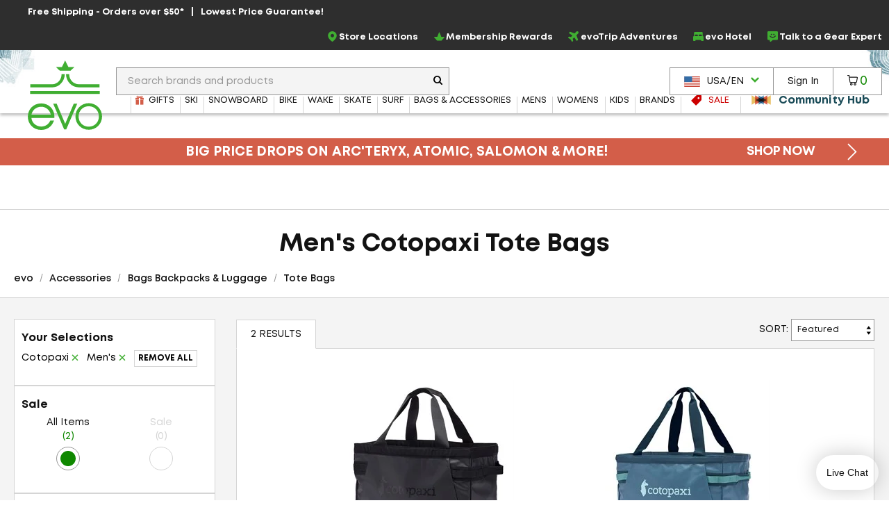

--- FILE ---
content_type: text/javascript
request_url: https://cdn.alby.com/apps/launcher/embed.js?brandId=c8866843-ce73-496e-b14e-73be14e6450a
body_size: 143245
content:
(function(){"use strict";const We="_alby_token",Le="_alby_session",Ce="_alby_user",wt="_alby_flags";function _a(t){const e=t.split(".")[1].replace(/-/g,"+").replace(/_/g,"/");return JSON.parse(atob(e))}const _t=()=>{const t=localStorage.getItem(We);try{if(t&&_a(t))return`Bearer ${t}`}catch(e){}return null};let _n,kt,Fe;const ka=t=>{_n=t},xa=t=>{kt=t},Ca=t=>{Fe=t};async function kn(t,e,n=_n){const r=_t();if(!r)throw new Error("No Alby token found. call createCustomer first.");return(await(await fetch(n,{method:"POST",headers:{"content-type":"application/json",authorization:r},body:JSON.stringify({query:t,variables:e})})).json()).data}async function Ea(t,e={}){var s;if(!kt)throw new Error("Rest endpoint is not defined, call init Alby SDK first.");const n=_t()||((s=e.headers)==null?void 0:s.Authorization);if(!n)throw new Error("No Alby token found. call createCustomer first.");const r={"Content-Type":"application/json",Authorization:n,...e.headers},a={...e,headers:r},i=await fetch(`${kt}${t}`,a);if(!i.ok){const o=await i.text();throw new Error(`Alby Request failed with status ${i.status}: ${o}`)}return await i.json()}var xt=(t=>(t.ALWAYS_ON="1",t.FIRST_MESSAGE="2",t.ALWAY_OFF="3",t))(xt||{});const Sa={brandColor:"#000000",theme:"light",chatName:"",loadingMessage:"Looking up the best way to help you...",emptyStateMessage:"",disclaimerMessage:"This is an AI assistant and may make mistakes, ensure you verify any important information.",disclaimerVisibility:xt.FIRST_MESSAGE,googleAnalyticsEnabled:!1,setCrossDomainCookies:!0,inputPlaceholder:null,qaSettings:null,hasActiveSubscription:!1,brandSource:"alby",showPoweredByAlby:!0,locale:"en_US"};let xn=!1;const Cn=async(t,e={})=>{if(window.albyConfig=window.albyConfig||{},window.albyConfig.brandSettings)return window.albyConfig.brandSettings;const n=async()=>{xn=!0;const r=await Ea(`/accounts-graph/v1/api/brand/${t}`,e);return window.albyConfig.brandSettings=Ia(r),window.albyConfig.brandSettings};if(xn){for(;!window.albyConfig.brandSettings;)if(await new Promise(r=>setTimeout(r,100)),window.albyConfig.brandSettings)return window.albyConfig.brandSettings}return await n()};function Ia(t){var i,s,o,c;const e=t.settings,n=(i=t.settings.other_settings)!=null?i:{},r=Object.assign({},Sa,{brandColor:e.brand_color,theme:e.theme,chatName:n.chatName,loadingMessage:n.loadingMessage,emptyStateMessage:n.emptyStateMessage,disclaimerMessage:n.disclaimerMessage,disclaimerVisibility:n.disclaimerVisibility||xt.FIRST_MESSAGE,googleAnalyticsEnabled:n.googleAnalyticsEnabled,setCrossDomainCookies:(s=n.setCrossDomainCookies)!=null?s:!0,inputPlaceholder:(o=n.inputPlaceholder)!=null?o:null,hasActiveSubscription:t.has_active_subscription,brandSource:t.brand_source,showPoweredByAlby:(c=e.show_powered_by_alby)!=null?c:!0,locale:e.locale||"en_US"}),a={"chat-input-border-width":"1px","chat-input-border-color":"#eeeef5","chat-input-focus-border-color":"#eeeef5","chat-input-background-color":"#eeeef5","chat-input-focus-background-color":"#ffffff","chat-input-placeholder-color":"#9ca3af","chat-submit-button-color":"#525258","button-background-color":"#f7f7fe","button-background-hover-color":"#eeeef5","button-border-color":"#d1d1d8","button-hover-border-color":"#b8b8c5","button-icon-color":"#666666","button-icon-hover-color":"#666666","button-border-radius":"6px","button-padding":"6px 16px","button-label-color":"#3b3b40","chat-max-height":"","chat-max-height-mobile":"","chat-input-feedback":!0,"show-beta-tag":!1,"show-header":!0,"show-header-default-state":!1,"show-product-prices":!0,"show-loading-spinner":!0,"chat-bubble-background":"#3b3b40","chat-thumb-color":"","chat-font-family":"","chat-bot-bubble-font-weight":"300","chat-frame-padding":"16px 16px 10px 16px",inputPlaceholder:"ask a question about this product..."};return Object.keys(n).forEach(u=>{const l=n[u];u.includes("-")&&typeof l<"u"&&(a[u]=l)}),r.qaSettings=a,r}const $a=`
  query Bundle($bundleId: UUID!) {
    bundle(id: $bundleId) {
      id
      parentProduct {
        itemGroupId
        id
        title
        cdnImageLinks {
          sm
          md
          original
        }
        regularPrice
        salePrice
        link
      }
    }
  }
`,Oa=async({brandId:t,id:e})=>{var n;return(n=await kn($a,{brandId:t,bundleId:e}))==null?void 0:n.bundle},Ta=`
query Button($buttonId: UUID!) {
  button(id: $buttonId) {
    id
    appId
    internalProductId
    definition {
      label
    }
  }
}
`,Aa=async({buttonId:t})=>{var e;return(e=await kn(Ta,{buttonId:t}))==null?void 0:e.button},Pa=`
  mutation CreateCustomer($inputs: CreateCustomerInputs) {
    createCustomer(inputs: $inputs) {
      user {
        id
        brandId
      }
      token
    }
  }
`,Da=async({brandId:t})=>{if(!Fe)throw new Error("GraphQL endpoint is not defined, call initSdk first.");try{const e=await fetch(Fe,{method:"POST",headers:{"content-type":"application/json"},body:JSON.stringify({query:Pa,variables:{inputs:{brandId:t,channel:"web"}}})});if(!e.ok)return console.warn("Alby: Failed to create customer. Status:",e.status),null;const n=await e.json();return n.errors?(console.warn("Alby: Failed to create customer. Errors:",n.errors),null):n.data.createCustomer}catch(e){return console.warn("Error creating Alby customer",e),null}},ja=`
  mutation CreateCustomerForNamespace($inputs: CreateCustomerForNamespaceInputs) {
    createCustomerForNamespace(inputs: $inputs) {
      token
      user {
        id
        brandId
      }
    }
  }
`,Ra=async({namespace:t})=>{try{const e=await fetch(Fe,{method:"POST",headers:{"content-type":"application/json"},body:JSON.stringify({query:ja,variables:{inputs:{namespace:t,channel:"web"}}})});if(!e.ok)return console.warn("Alby: Failed to create customer. Status:",e.status),null;const n=await e.json();return n.errors?(console.warn("Alby: Failed to create customer. Errors:",n.errors),null):n.data.createCustomerForNamespace}catch(e){return console.warn("Error creating Alby customer",e),null}},Na=`
  mutation VerifyCustomerAuthentication($inputs: VerifyCustomerAuthenticationInputs) {
    verifyCustomerAuthentication(inputs: $inputs) {
      user {
        id
      }
      token
    }
  }
`,La=async({token:t,userId:e,brandId:n,namespace:r})=>{if(!t&&!e)throw new Error("No token or userId found. Provide either token or userId.");try{const a=await fetch(Fe,{method:"POST",headers:{"content-type":"application/json"},body:JSON.stringify({query:Na,variables:{inputs:{brandId:n,userId:e,token:t,namespace:r}}})});if(!a.ok)return console.warn("Alby: Failed to verify customer. Status:",a.status),null;const i=await a.json();return i.errors?(console.warn("Alby: Failed to verify customer. Errors:",i.errors),null):i.data.verifyCustomerAuthentication}catch(a){return console.warn("Error verifying customer",a),null}};/*! typescript-cookie v1.0.6 | MIT */const En=t=>encodeURIComponent(t).replace(/%(2[346B]|5E|60|7C)/g,decodeURIComponent).replace(/[()]/g,escape),Sn=t=>encodeURIComponent(t).replace(/%(2[346BF]|3[AC-F]|40|5[BDE]|60|7[BCD])/g,decodeURIComponent),Ct=decodeURIComponent,Et=t=>(t[0]==='"'&&(t=t.slice(1,-1)),t.replace(/(%[\dA-F]{2})+/gi,decodeURIComponent));function Fa(t){return t=Object.assign({},t),typeof t.expires=="number"&&(t.expires=new Date(Date.now()+t.expires*864e5)),t.expires!=null&&(t.expires=t.expires.toUTCString()),Object.entries(t).filter(([e,n])=>n!=null&&n!==!1).map(([e,n])=>n===!0?`; ${e}`:`; ${e}=${n.split(";")[0]}`).join("")}function In(t,e,n){const r=/(?:^|; )([^=]*)=([^;]*)/g,a={};let i;for(;(i=r.exec(document.cookie))!=null;)try{const s=n(i[1]);if(a[s]=e(i[2],s),t===s)break}catch(s){}return t!=null?a[t]:a}const $n=Object.freeze({decodeName:Ct,decodeValue:Et,encodeName:En,encodeValue:Sn}),St=Object.freeze({path:"/"});function On(t,e,n=St,{encodeValue:r=Sn,encodeName:a=En}={}){return document.cookie=`${a(t)}=${r(e,t)}${Fa(n)}`}function It(t,{decodeValue:e=Et,decodeName:n=Ct}={}){return In(t,e,n)}function Va({decodeValue:t=Et,decodeName:e=Ct}={}){return In(void 0,t,e)}function Ua(t,e=St){On(t,"",Object.assign({},e,{expires:-1}))}function $t(t,e){const n={set:function(a,i,s){return On(a,i,Object.assign({},this.attributes,s),{encodeValue:this.converter.write})},get:function(a){if(arguments.length===0)return Va(this.converter.read);if(a!=null)return It(a,this.converter.read)},remove:function(a,i){Ua(a,Object.assign({},this.attributes,i))},withAttributes:function(a){return $t(this.converter,Object.assign({},this.attributes,a))},withConverter:function(a){return $t(Object.assign({},this.converter,a),this.attributes)}},r={attributes:{value:Object.freeze(e)},converter:{value:Object.freeze(t)}};return Object.create(n,r)}$t({read:$n.decodeValue,write:$n.encodeValue},St);const Za="bc_persist_props",za=()=>{let t=null;try{return t=localStorage.getItem(Za),t&&(t=JSON.parse(t)),t==null?void 0:t.distinct_id}catch(e){return null}};var ae=(t=>(t.ClickProductImage="Click:ProductImage",t.ClickFollowUp="Click:FollowUp",t.ClickChatMessage="Click:ChatMessage",t.ClickAddToCart="Click:AddToCart",t.LLMHallucination="Verification:LLMHallucination",t.LoadPDP="Load:PDP",t.ClickAppButton="Click:AppButton",t.ViewAppButton="View:AppButton",t.LoadAppWidgetPDP="Load:AppWidgetPDP",t.RenderAppWidgetPDP="Load:AppWidgetPDPRendered",t.ViewAppWidgetPDP="View:AppWidgetPDP",t.ClickImproveResponse="Click:ImproveResponse",t.ClickImproveResponsTopic="Click:ImproveResponseTopic",t.LoadBaseSnippet="Load:BaseSnippet",t.LoadSingleButton="Load:SingleButton",t.RenderSingleButton="Render:SingleButton",t.ViewSingleButton="View:SingleButton",t.ClickSingleButton="Click:SingleButton",t.LoadFreeForm="Load:FreeForm",t.RenderFreeForm="Render:FreeForm",t.ViewFreeForm="View:FreeForm",t.SubmitFreeForm="Submit:FreeForm",t.RenderLauncherButton="Render:LauncherButton",t.ClickLauncherButton="Click:LauncherButton",t.AddToCartEvent="Behavioral:AddedToCart",t.PurchaseEvent="Behavioral:Purchase",t.RemovedFromCartEvent="Behavioral:RemovedFromCart",t.SearchEvent="Behavioral:Search",t.ViewedCartEvent="Behavioral:ViewedCart",t.ViewedCollectionEvent="Behavioral:ViewedCollection",t.ViewedProductEvent="Behavioral:ViewedProduct",t.ViewedVariantEvent="Behavioral:ViewedVariant",t))(ae||{}),Ot=(t=>(t.Alby="alby",t.Control="control",t.Excluded="excluded",t))(Ot||{});const Ba=t=>Object.values(Ot).includes(t),qa=t=>{var r,a,i,s,o,c,u;const e={locale:navigator.language,userAgent:window.navigator.userAgent,page:{referrer:document.referrer,search:location.search,title:document.title,path:Ma(),url:Ka(location.search)},source:Ha()};e.variant_name=(r=window.albyConfig)==null?void 0:r.variantName;const n=(i=t==null?void 0:t.test_version)!=null?i:(a=window.albyConfig)==null?void 0:a.test_version;return n&&Ba(n)?(e.test_id=(o=t==null?void 0:t.test_id)!=null?o:(s=window.albyConfig)==null?void 0:s.test_id,e.test_version=n,e.test_description=(u=t==null?void 0:t.test_description)!=null?u:(c=window.albyConfig)==null?void 0:c.test_description):n&&console.warn(`[alby] Invalid test_version detected: "${n}". Expected one of: ${Object.values(Ot).join(", ")}. Filtering out all A/B test data.`),e},Tn=()=>{const t=document.getElementsByTagName("link");let e="";return Array.prototype.slice.call(t).forEach(n=>{n.getAttribute("rel")==="canonical"&&(e=n.getAttribute("href"))}),e},Ma=()=>{const t=Tn();if(!t)return window.location.pathname;const e=document.createElement("a");return e.href=t,e.pathname.startsWith("/")?e.pathname:"/"+e.pathname};function Ka(t=""){const e=Tn();if(e)return e.includes("?")?e:`${e}${t}`;const n=window.location.href,r=n.indexOf("#");return r===-1?n:n.slice(0,r)}function Ha(){return typeof window.webkit<"u"?"ios-sdk":typeof window.appInterface<"u"?"android-sdk":"web"}let Tt,At;const Wa=(t,e)=>{Tt=t,At||(At=e)},Je=async({brand_id:t,event_type:e,properties:n,ab_test_details:r})=>{var c,u;if(!Tt)throw new Error("Track endpoint is not defined, call initGqlClient first.");const a={"Content-Type":"application/json"};let i=_t();i&&(a.Authorization=i);let s=null;try{s=localStorage.getItem(wt)}catch(l){}const o=s!=null?s:JSON.stringify((c=window.albyConfig)==null?void 0:c.flags);return fetch(Tt,{method:"POST",headers:a,keepalive:!0,cache:"no-cache",body:JSON.stringify({brand_id:t,event_type:e,user_id:It(Ce)||((u=window.albyConfig)==null?void 0:u.userId),properties:{...n,flags:o,trace_id:At},context:{...qa(r),session_id:It(Le),bc_distinct_id:za()},event_timestamp:Date.now()/1e3})})},Ja=({brandId:t,properties:e,abTestDetails:n})=>{Je({brand_id:t,event_type:ae.ClickAddToCart,properties:e,ab_test_details:n})},Qa=({brandId:t,properties:e,abTestDetails:n})=>{Je({brand_id:t,event_type:ae.LoadPDP,properties:e,ab_test_details:n})},Ga=({brandId:t,properties:e,abTestDetails:n})=>{Je({brand_id:t,event_type:ae.LoadBaseSnippet,properties:e,ab_test_details:n})};var Qe=typeof globalThis<"u"?globalThis:typeof window<"u"?window:typeof global<"u"?global:typeof self<"u"?self:{};function Ya(t){return t&&t.__esModule&&Object.prototype.hasOwnProperty.call(t,"default")?t.default:t}var Xa="[object Symbol]",ei=/[^\x00-\x2f\x3a-\x40\x5b-\x60\x7b-\x7f]+/g,ti=/[\xc0-\xd6\xd8-\xf6\xf8-\xff\u0100-\u017f]/g,An="\\ud800-\\udfff",ni="\\u0300-\\u036f\\ufe20-\\ufe23",ri="\\u20d0-\\u20f0",Pn="\\u2700-\\u27bf",Dn="a-z\\xdf-\\xf6\\xf8-\\xff",ai="\\xac\\xb1\\xd7\\xf7",ii="\\x00-\\x2f\\x3a-\\x40\\x5b-\\x60\\x7b-\\xbf",si="\\u2000-\\u206f",oi=" \\t\\x0b\\f\\xa0\\ufeff\\n\\r\\u2028\\u2029\\u1680\\u180e\\u2000\\u2001\\u2002\\u2003\\u2004\\u2005\\u2006\\u2007\\u2008\\u2009\\u200a\\u202f\\u205f\\u3000",jn="A-Z\\xc0-\\xd6\\xd8-\\xde",ci="\\ufe0e\\ufe0f",Rn=ai+ii+si+oi,Pt="['’]",Nn="["+Rn+"]",Ln="["+ni+ri+"]",Fn="\\d+",ui="["+Pn+"]",Vn="["+Dn+"]",Un="[^"+An+Rn+Fn+Pn+Dn+jn+"]",li="\\ud83c[\\udffb-\\udfff]",di="(?:"+Ln+"|"+li+")",fi="[^"+An+"]",Zn="(?:\\ud83c[\\udde6-\\uddff]){2}",zn="[\\ud800-\\udbff][\\udc00-\\udfff]",Ee="["+jn+"]",pi="\\u200d",Bn="(?:"+Vn+"|"+Un+")",hi="(?:"+Ee+"|"+Un+")",qn="(?:"+Pt+"(?:d|ll|m|re|s|t|ve))?",Mn="(?:"+Pt+"(?:D|LL|M|RE|S|T|VE))?",Kn=di+"?",Hn="["+ci+"]?",mi="(?:"+pi+"(?:"+[fi,Zn,zn].join("|")+")"+Hn+Kn+")*",gi=Hn+Kn+mi,yi="(?:"+[ui,Zn,zn].join("|")+")"+gi,vi=RegExp(Pt,"g"),bi=RegExp(Ln,"g"),wi=RegExp([Ee+"?"+Vn+"+"+qn+"(?="+[Nn,Ee,"$"].join("|")+")",hi+"+"+Mn+"(?="+[Nn,Ee+Bn,"$"].join("|")+")",Ee+"?"+Bn+"+"+qn,Ee+"+"+Mn,Fn,yi].join("|"),"g"),_i=/[a-z][A-Z]|[A-Z]{2,}[a-z]|[0-9][a-zA-Z]|[a-zA-Z][0-9]|[^a-zA-Z0-9 ]/,ki={À:"A",Á:"A",Â:"A",Ã:"A",Ä:"A",Å:"A",à:"a",á:"a",â:"a",ã:"a",ä:"a",å:"a",Ç:"C",ç:"c",Ð:"D",ð:"d",È:"E",É:"E",Ê:"E",Ë:"E",è:"e",é:"e",ê:"e",ë:"e",Ì:"I",Í:"I",Î:"I",Ï:"I",ì:"i",í:"i",î:"i",ï:"i",Ñ:"N",ñ:"n",Ò:"O",Ó:"O",Ô:"O",Õ:"O",Ö:"O",Ø:"O",ò:"o",ó:"o",ô:"o",õ:"o",ö:"o",ø:"o",Ù:"U",Ú:"U",Û:"U",Ü:"U",ù:"u",ú:"u",û:"u",ü:"u",Ý:"Y",ý:"y",ÿ:"y",Æ:"Ae",æ:"ae",Þ:"Th",þ:"th",ß:"ss",Ā:"A",Ă:"A",Ą:"A",ā:"a",ă:"a",ą:"a",Ć:"C",Ĉ:"C",Ċ:"C",Č:"C",ć:"c",ĉ:"c",ċ:"c",č:"c",Ď:"D",Đ:"D",ď:"d",đ:"d",Ē:"E",Ĕ:"E",Ė:"E",Ę:"E",Ě:"E",ē:"e",ĕ:"e",ė:"e",ę:"e",ě:"e",Ĝ:"G",Ğ:"G",Ġ:"G",Ģ:"G",ĝ:"g",ğ:"g",ġ:"g",ģ:"g",Ĥ:"H",Ħ:"H",ĥ:"h",ħ:"h",Ĩ:"I",Ī:"I",Ĭ:"I",Į:"I",İ:"I",ĩ:"i",ī:"i",ĭ:"i",į:"i",ı:"i",Ĵ:"J",ĵ:"j",Ķ:"K",ķ:"k",ĸ:"k",Ĺ:"L",Ļ:"L",Ľ:"L",Ŀ:"L",Ł:"L",ĺ:"l",ļ:"l",ľ:"l",ŀ:"l",ł:"l",Ń:"N",Ņ:"N",Ň:"N",Ŋ:"N",ń:"n",ņ:"n",ň:"n",ŋ:"n",Ō:"O",Ŏ:"O",Ő:"O",ō:"o",ŏ:"o",ő:"o",Ŕ:"R",Ŗ:"R",Ř:"R",ŕ:"r",ŗ:"r",ř:"r",Ś:"S",Ŝ:"S",Ş:"S",Š:"S",ś:"s",ŝ:"s",ş:"s",š:"s",Ţ:"T",Ť:"T",Ŧ:"T",ţ:"t",ť:"t",ŧ:"t",Ũ:"U",Ū:"U",Ŭ:"U",Ů:"U",Ű:"U",Ų:"U",ũ:"u",ū:"u",ŭ:"u",ů:"u",ű:"u",ų:"u",Ŵ:"W",ŵ:"w",Ŷ:"Y",ŷ:"y",Ÿ:"Y",Ź:"Z",Ż:"Z",Ž:"Z",ź:"z",ż:"z",ž:"z",Ĳ:"IJ",ĳ:"ij",Œ:"Oe",œ:"oe",ŉ:"'n",ſ:"ss"},xi=typeof Qe=="object"&&Qe&&Qe.Object===Object&&Qe,Ci=typeof self=="object"&&self&&self.Object===Object&&self,Ei=xi||Ci||Function("return this")();function Si(t,e,n,r){var a=-1,i=t?t.length:0;for(r;++a<i;)n=e(n,t[a],a,t);return n}function Ii(t){return t.match(ei)||[]}function $i(t){return function(e){return t==null?void 0:t[e]}}var Oi=$i(ki);function Ti(t){return _i.test(t)}function Ai(t){return t.match(wi)||[]}var Pi=Object.prototype,Di=Pi.toString,Wn=Ei.Symbol,Jn=Wn?Wn.prototype:void 0,Qn=Jn?Jn.toString:void 0;function ji(t){if(typeof t=="string")return t;if(Li(t))return Qn?Qn.call(t):"";var e=t+"";return e=="0"&&1/t==-1/0?"-0":e}function Ri(t){return function(e){return Si(Ui(Fi(e).replace(vi,"")),t,"")}}function Ni(t){return!!t&&typeof t=="object"}function Li(t){return typeof t=="symbol"||Ni(t)&&Di.call(t)==Xa}function Gn(t){return t==null?"":ji(t)}function Fi(t){return t=Gn(t),t&&t.replace(ti,Oi).replace(bi,"")}var Vi=Ri(function(t,e,n){return t+(n?"_":"")+e.toLowerCase()});function Ui(t,e,n){return t=Gn(t),e=e,e===void 0?Ti(t)?Ai(t):Ii(t):t.match(e)||[]}var Zi=Vi;const Yn=Ya(Zi);function Ge(t,e=!1){return!t||typeof t!="object"||t instanceof Date||t instanceof RegExp?t:Array.isArray(t)?t.map(n=>e?typeof n=="object"?Ge(n,e):n:Ge(n)):Object.keys(t).reduce((n,r)=>{const a=Yn(r);return n[a]=e?t[r]:Ge(t[r]),n},{})}function zi(t,e){return typeof t=="string"?Yn(t):Ge(t,e)}var N;(function(t){t.assertEqual=a=>{};function e(a){}t.assertIs=e;function n(a){throw new Error}t.assertNever=n,t.arrayToEnum=a=>{const i={};for(const s of a)i[s]=s;return i},t.getValidEnumValues=a=>{const i=t.objectKeys(a).filter(o=>typeof a[a[o]]!="number"),s={};for(const o of i)s[o]=a[o];return t.objectValues(s)},t.objectValues=a=>t.objectKeys(a).map(function(i){return a[i]}),t.objectKeys=typeof Object.keys=="function"?a=>Object.keys(a):a=>{const i=[];for(const s in a)Object.prototype.hasOwnProperty.call(a,s)&&i.push(s);return i},t.find=(a,i)=>{for(const s of a)if(i(s))return s},t.isInteger=typeof Number.isInteger=="function"?a=>Number.isInteger(a):a=>typeof a=="number"&&Number.isFinite(a)&&Math.floor(a)===a;function r(a,i=" | "){return a.map(s=>typeof s=="string"?`'${s}'`:s).join(i)}t.joinValues=r,t.jsonStringifyReplacer=(a,i)=>typeof i=="bigint"?i.toString():i})(N||(N={}));var Xn;(function(t){t.mergeShapes=(e,n)=>({...e,...n})})(Xn||(Xn={}));const w=N.arrayToEnum(["string","nan","number","integer","float","boolean","date","bigint","symbol","function","undefined","null","array","object","unknown","promise","void","never","map","set"]),he=t=>{switch(typeof t){case"undefined":return w.undefined;case"string":return w.string;case"number":return Number.isNaN(t)?w.nan:w.number;case"boolean":return w.boolean;case"function":return w.function;case"bigint":return w.bigint;case"symbol":return w.symbol;case"object":return Array.isArray(t)?w.array:t===null?w.null:t.then&&typeof t.then=="function"&&t.catch&&typeof t.catch=="function"?w.promise:typeof Map<"u"&&t instanceof Map?w.map:typeof Set<"u"&&t instanceof Set?w.set:typeof Date<"u"&&t instanceof Date?w.date:w.object;default:return w.unknown}},m=N.arrayToEnum(["invalid_type","invalid_literal","custom","invalid_union","invalid_union_discriminator","invalid_enum_value","unrecognized_keys","invalid_arguments","invalid_return_type","invalid_date","invalid_string","too_small","too_big","invalid_intersection_types","not_multiple_of","not_finite"]);let ke=class ba extends Error{get errors(){return this.issues}constructor(e){super(),this.issues=[],this.addIssue=r=>{this.issues=[...this.issues,r]},this.addIssues=(r=[])=>{this.issues=[...this.issues,...r]};const n=new.target.prototype;Object.setPrototypeOf?Object.setPrototypeOf(this,n):this.__proto__=n,this.name="ZodError",this.issues=e}format(e){const n=e||function(i){return i.message},r={_errors:[]},a=i=>{for(const s of i.issues)if(s.code==="invalid_union")s.unionErrors.map(a);else if(s.code==="invalid_return_type")a(s.returnTypeError);else if(s.code==="invalid_arguments")a(s.argumentsError);else if(s.path.length===0)r._errors.push(n(s));else{let o=r,c=0;for(;c<s.path.length;){const u=s.path[c];c===s.path.length-1?(o[u]=o[u]||{_errors:[]},o[u]._errors.push(n(s))):o[u]=o[u]||{_errors:[]},o=o[u],c++}}};return a(this),r}static assert(e){if(!(e instanceof ba))throw new Error(`Not a ZodError: ${e}`)}toString(){return this.message}get message(){return JSON.stringify(this.issues,N.jsonStringifyReplacer,2)}get isEmpty(){return this.issues.length===0}flatten(e=n=>n.message){const n={},r=[];for(const a of this.issues)if(a.path.length>0){const i=a.path[0];n[i]=n[i]||[],n[i].push(e(a))}else r.push(e(a));return{formErrors:r,fieldErrors:n}}get formErrors(){return this.flatten()}};ke.create=t=>new ke(t);var _;(function(t){t.errToObj=e=>typeof e=="string"?{message:e}:e||{},t.toString=e=>typeof e=="string"?e:e==null?void 0:e.message})(_||(_={}));const Dt=(t,e)=>{let n;switch(t.code){case m.invalid_type:t.received===w.undefined?n="Required":n=`Expected ${t.expected}, received ${t.received}`;break;case m.invalid_literal:n=`Invalid literal value, expected ${JSON.stringify(t.expected,N.jsonStringifyReplacer)}`;break;case m.unrecognized_keys:n=`Unrecognized key(s) in object: ${N.joinValues(t.keys,", ")}`;break;case m.invalid_union:n="Invalid input";break;case m.invalid_union_discriminator:n=`Invalid discriminator value. Expected ${N.joinValues(t.options)}`;break;case m.invalid_enum_value:n=`Invalid enum value. Expected ${N.joinValues(t.options)}, received '${t.received}'`;break;case m.invalid_arguments:n="Invalid function arguments";break;case m.invalid_return_type:n="Invalid function return type";break;case m.invalid_date:n="Invalid date";break;case m.invalid_string:typeof t.validation=="object"?"includes"in t.validation?(n=`Invalid input: must include "${t.validation.includes}"`,typeof t.validation.position=="number"&&(n=`${n} at one or more positions greater than or equal to ${t.validation.position}`)):"startsWith"in t.validation?n=`Invalid input: must start with "${t.validation.startsWith}"`:"endsWith"in t.validation?n=`Invalid input: must end with "${t.validation.endsWith}"`:N.assertNever(t.validation):t.validation!=="regex"?n=`Invalid ${t.validation}`:n="Invalid";break;case m.too_small:t.type==="array"?n=`Array must contain ${t.exact?"exactly":t.inclusive?"at least":"more than"} ${t.minimum} element(s)`:t.type==="string"?n=`String must contain ${t.exact?"exactly":t.inclusive?"at least":"over"} ${t.minimum} character(s)`:t.type==="number"?n=`Number must be ${t.exact?"exactly equal to ":t.inclusive?"greater than or equal to ":"greater than "}${t.minimum}`:t.type==="bigint"?n=`Number must be ${t.exact?"exactly equal to ":t.inclusive?"greater than or equal to ":"greater than "}${t.minimum}`:t.type==="date"?n=`Date must be ${t.exact?"exactly equal to ":t.inclusive?"greater than or equal to ":"greater than "}${new Date(Number(t.minimum))}`:n="Invalid input";break;case m.too_big:t.type==="array"?n=`Array must contain ${t.exact?"exactly":t.inclusive?"at most":"less than"} ${t.maximum} element(s)`:t.type==="string"?n=`String must contain ${t.exact?"exactly":t.inclusive?"at most":"under"} ${t.maximum} character(s)`:t.type==="number"?n=`Number must be ${t.exact?"exactly":t.inclusive?"less than or equal to":"less than"} ${t.maximum}`:t.type==="bigint"?n=`BigInt must be ${t.exact?"exactly":t.inclusive?"less than or equal to":"less than"} ${t.maximum}`:t.type==="date"?n=`Date must be ${t.exact?"exactly":t.inclusive?"smaller than or equal to":"smaller than"} ${new Date(Number(t.maximum))}`:n="Invalid input";break;case m.custom:n="Invalid input";break;case m.invalid_intersection_types:n="Intersection results could not be merged";break;case m.not_multiple_of:n=`Number must be a multiple of ${t.multipleOf}`;break;case m.not_finite:n="Number must be finite";break;default:n=e.defaultError,N.assertNever(t)}return{message:n}};let Bi=Dt;function qi(){return Bi}const Mi=t=>{const{data:e,path:n,errorMaps:r,issueData:a}=t,i=[...n,...a.path||[]],s={...a,path:i};if(a.message!==void 0)return{...a,path:i,message:a.message};let o="";const c=r.filter(u=>!!u).slice().reverse();for(const u of c)o=u(s,{data:e,defaultError:o}).message;return{...a,path:i,message:o}};function v(t,e){const n=qi(),r=Mi({issueData:e,data:t.data,path:t.path,errorMaps:[t.common.contextualErrorMap,t.schemaErrorMap,n,n===Dt?void 0:Dt].filter(a=>!!a)});t.common.issues.push(r)}class re{constructor(){this.value="valid"}dirty(){this.value==="valid"&&(this.value="dirty")}abort(){this.value!=="aborted"&&(this.value="aborted")}static mergeArray(e,n){const r=[];for(const a of n){if(a.status==="aborted")return $;a.status==="dirty"&&e.dirty(),r.push(a.value)}return{status:e.value,value:r}}static async mergeObjectAsync(e,n){const r=[];for(const a of n){const i=await a.key,s=await a.value;r.push({key:i,value:s})}return re.mergeObjectSync(e,r)}static mergeObjectSync(e,n){const r={};for(const a of n){const{key:i,value:s}=a;if(i.status==="aborted"||s.status==="aborted")return $;i.status==="dirty"&&e.dirty(),s.status==="dirty"&&e.dirty(),i.value!=="__proto__"&&(typeof s.value<"u"||a.alwaysSet)&&(r[i.value]=s.value)}return{status:e.value,value:r}}}const $=Object.freeze({status:"aborted"}),Ve=t=>({status:"dirty",value:t}),ie=t=>({status:"valid",value:t}),er=t=>t.status==="aborted",tr=t=>t.status==="dirty",Se=t=>t.status==="valid",Ye=t=>typeof Promise<"u"&&t instanceof Promise;let me=class{constructor(e,n,r,a){this._cachedPath=[],this.parent=e,this.data=n,this._path=r,this._key=a}get path(){return this._cachedPath.length||(Array.isArray(this._key)?this._cachedPath.push(...this._path,...this._key):this._cachedPath.push(...this._path,this._key)),this._cachedPath}};const nr=(t,e)=>{if(Se(e))return{success:!0,data:e.value};if(!t.common.issues.length)throw new Error("Validation failed but no issues detected.");return{success:!1,get error(){if(this._error)return this._error;const n=new ke(t.common.issues);return this._error=n,this._error}}};function A(t){if(!t)return{};const{errorMap:e,invalid_type_error:n,required_error:r,description:a}=t;if(e&&(n||r))throw new Error(`Can't use "invalid_type_error" or "required_error" in conjunction with custom error map.`);return e?{errorMap:e,description:a}:{errorMap:(i,s)=>{var c,u;const{message:o}=t;return i.code==="invalid_enum_value"?{message:o!=null?o:s.defaultError}:typeof s.data>"u"?{message:(c=o!=null?o:r)!=null?c:s.defaultError}:i.code!=="invalid_type"?{message:s.defaultError}:{message:(u=o!=null?o:n)!=null?u:s.defaultError}},description:a}}class j{get description(){return this._def.description}_getType(e){return he(e.data)}_getOrReturnCtx(e,n){return n||{common:e.parent.common,data:e.data,parsedType:he(e.data),schemaErrorMap:this._def.errorMap,path:e.path,parent:e.parent}}_processInputParams(e){return{status:new re,ctx:{common:e.parent.common,data:e.data,parsedType:he(e.data),schemaErrorMap:this._def.errorMap,path:e.path,parent:e.parent}}}_parseSync(e){const n=this._parse(e);if(Ye(n))throw new Error("Synchronous parse encountered promise.");return n}_parseAsync(e){const n=this._parse(e);return Promise.resolve(n)}parse(e,n){const r=this.safeParse(e,n);if(r.success)return r.data;throw r.error}safeParse(e,n){var i;const r={common:{issues:[],async:(i=n==null?void 0:n.async)!=null?i:!1,contextualErrorMap:n==null?void 0:n.errorMap},path:(n==null?void 0:n.path)||[],schemaErrorMap:this._def.errorMap,parent:null,data:e,parsedType:he(e)},a=this._parseSync({data:e,path:r.path,parent:r});return nr(r,a)}"~validate"(e){var r,a;const n={common:{issues:[],async:!!this["~standard"].async},path:[],schemaErrorMap:this._def.errorMap,parent:null,data:e,parsedType:he(e)};if(!this["~standard"].async)try{const i=this._parseSync({data:e,path:[],parent:n});return Se(i)?{value:i.value}:{issues:n.common.issues}}catch(i){(a=(r=i==null?void 0:i.message)==null?void 0:r.toLowerCase())!=null&&a.includes("encountered")&&(this["~standard"].async=!0),n.common={issues:[],async:!0}}return this._parseAsync({data:e,path:[],parent:n}).then(i=>Se(i)?{value:i.value}:{issues:n.common.issues})}async parseAsync(e,n){const r=await this.safeParseAsync(e,n);if(r.success)return r.data;throw r.error}async safeParseAsync(e,n){const r={common:{issues:[],contextualErrorMap:n==null?void 0:n.errorMap,async:!0},path:(n==null?void 0:n.path)||[],schemaErrorMap:this._def.errorMap,parent:null,data:e,parsedType:he(e)},a=this._parse({data:e,path:r.path,parent:r}),i=await(Ye(a)?a:Promise.resolve(a));return nr(r,i)}refine(e,n){const r=a=>typeof n=="string"||typeof n>"u"?{message:n}:typeof n=="function"?n(a):n;return this._refinement((a,i)=>{const s=e(a),o=()=>i.addIssue({code:m.custom,...r(a)});return typeof Promise<"u"&&s instanceof Promise?s.then(c=>c?!0:(o(),!1)):s?!0:(o(),!1)})}refinement(e,n){return this._refinement((r,a)=>e(r)?!0:(a.addIssue(typeof n=="function"?n(r,a):n),!1))}_refinement(e){return new Oe({schema:this,typeName:I.ZodEffects,effect:{type:"refinement",refinement:e}})}superRefine(e){return this._refinement(e)}constructor(e){this.spa=this.safeParseAsync,this._def=e,this.parse=this.parse.bind(this),this.safeParse=this.safeParse.bind(this),this.parseAsync=this.parseAsync.bind(this),this.safeParseAsync=this.safeParseAsync.bind(this),this.spa=this.spa.bind(this),this.refine=this.refine.bind(this),this.refinement=this.refinement.bind(this),this.superRefine=this.superRefine.bind(this),this.optional=this.optional.bind(this),this.nullable=this.nullable.bind(this),this.nullish=this.nullish.bind(this),this.array=this.array.bind(this),this.promise=this.promise.bind(this),this.or=this.or.bind(this),this.and=this.and.bind(this),this.transform=this.transform.bind(this),this.brand=this.brand.bind(this),this.default=this.default.bind(this),this.catch=this.catch.bind(this),this.describe=this.describe.bind(this),this.pipe=this.pipe.bind(this),this.readonly=this.readonly.bind(this),this.isNullable=this.isNullable.bind(this),this.isOptional=this.isOptional.bind(this),this["~standard"]={version:1,vendor:"zod",validate:n=>this["~validate"](n)}}optional(){return ve.create(this,this._def)}nullable(){return Te.create(this,this._def)}nullish(){return this.nullable().optional()}array(){return de.create(this)}promise(){return nt.create(this,this._def)}or(e){return et.create([this,e],this._def)}and(e){return tt.create(this,e,this._def)}transform(e){return new Oe({...A(this._def),schema:this,typeName:I.ZodEffects,effect:{type:"transform",transform:e}})}default(e){const n=typeof e=="function"?e:()=>e;return new Lt({...A(this._def),innerType:this,defaultValue:n,typeName:I.ZodDefault})}brand(){return new hs({typeName:I.ZodBranded,type:this,...A(this._def)})}catch(e){const n=typeof e=="function"?e:()=>e;return new Ft({...A(this._def),innerType:this,catchValue:n,typeName:I.ZodCatch})}describe(e){const n=this.constructor;return new n({...this._def,description:e})}pipe(e){return ms.create(this,e)}readonly(){return Vt.create(this)}isOptional(){return this.safeParse(void 0).success}isNullable(){return this.safeParse(null).success}}const Ki=/^c[^\s-]{8,}$/i,Hi=/^[0-9a-z]+$/,Wi=/^[0-9A-HJKMNP-TV-Z]{26}$/i,Ji=/^[0-9a-fA-F]{8}\b-[0-9a-fA-F]{4}\b-[0-9a-fA-F]{4}\b-[0-9a-fA-F]{4}\b-[0-9a-fA-F]{12}$/i,Qi=/^[a-z0-9_-]{21}$/i,Gi=/^[A-Za-z0-9-_]+\.[A-Za-z0-9-_]+\.[A-Za-z0-9-_]*$/,Yi=/^[-+]?P(?!$)(?:(?:[-+]?\d+Y)|(?:[-+]?\d+[.,]\d+Y$))?(?:(?:[-+]?\d+M)|(?:[-+]?\d+[.,]\d+M$))?(?:(?:[-+]?\d+W)|(?:[-+]?\d+[.,]\d+W$))?(?:(?:[-+]?\d+D)|(?:[-+]?\d+[.,]\d+D$))?(?:T(?=[\d+-])(?:(?:[-+]?\d+H)|(?:[-+]?\d+[.,]\d+H$))?(?:(?:[-+]?\d+M)|(?:[-+]?\d+[.,]\d+M$))?(?:[-+]?\d+(?:[.,]\d+)?S)?)??$/,Xi=/^(?!\.)(?!.*\.\.)([A-Z0-9_'+\-\.]*)[A-Z0-9_+-]@([A-Z0-9][A-Z0-9\-]*\.)+[A-Z]{2,}$/i,es="^(\\p{Extended_Pictographic}|\\p{Emoji_Component})+$";let jt;const ts=/^(?:(?:25[0-5]|2[0-4][0-9]|1[0-9][0-9]|[1-9][0-9]|[0-9])\.){3}(?:25[0-5]|2[0-4][0-9]|1[0-9][0-9]|[1-9][0-9]|[0-9])$/,ns=/^(?:(?:25[0-5]|2[0-4][0-9]|1[0-9][0-9]|[1-9][0-9]|[0-9])\.){3}(?:25[0-5]|2[0-4][0-9]|1[0-9][0-9]|[1-9][0-9]|[0-9])\/(3[0-2]|[12]?[0-9])$/,rs=/^(([0-9a-fA-F]{1,4}:){7,7}[0-9a-fA-F]{1,4}|([0-9a-fA-F]{1,4}:){1,7}:|([0-9a-fA-F]{1,4}:){1,6}:[0-9a-fA-F]{1,4}|([0-9a-fA-F]{1,4}:){1,5}(:[0-9a-fA-F]{1,4}){1,2}|([0-9a-fA-F]{1,4}:){1,4}(:[0-9a-fA-F]{1,4}){1,3}|([0-9a-fA-F]{1,4}:){1,3}(:[0-9a-fA-F]{1,4}){1,4}|([0-9a-fA-F]{1,4}:){1,2}(:[0-9a-fA-F]{1,4}){1,5}|[0-9a-fA-F]{1,4}:((:[0-9a-fA-F]{1,4}){1,6})|:((:[0-9a-fA-F]{1,4}){1,7}|:)|fe80:(:[0-9a-fA-F]{0,4}){0,4}%[0-9a-zA-Z]{1,}|::(ffff(:0{1,4}){0,1}:){0,1}((25[0-5]|(2[0-4]|1{0,1}[0-9]){0,1}[0-9])\.){3,3}(25[0-5]|(2[0-4]|1{0,1}[0-9]){0,1}[0-9])|([0-9a-fA-F]{1,4}:){1,4}:((25[0-5]|(2[0-4]|1{0,1}[0-9]){0,1}[0-9])\.){3,3}(25[0-5]|(2[0-4]|1{0,1}[0-9]){0,1}[0-9]))$/,as=/^(([0-9a-fA-F]{1,4}:){7,7}[0-9a-fA-F]{1,4}|([0-9a-fA-F]{1,4}:){1,7}:|([0-9a-fA-F]{1,4}:){1,6}:[0-9a-fA-F]{1,4}|([0-9a-fA-F]{1,4}:){1,5}(:[0-9a-fA-F]{1,4}){1,2}|([0-9a-fA-F]{1,4}:){1,4}(:[0-9a-fA-F]{1,4}){1,3}|([0-9a-fA-F]{1,4}:){1,3}(:[0-9a-fA-F]{1,4}){1,4}|([0-9a-fA-F]{1,4}:){1,2}(:[0-9a-fA-F]{1,4}){1,5}|[0-9a-fA-F]{1,4}:((:[0-9a-fA-F]{1,4}){1,6})|:((:[0-9a-fA-F]{1,4}){1,7}|:)|fe80:(:[0-9a-fA-F]{0,4}){0,4}%[0-9a-zA-Z]{1,}|::(ffff(:0{1,4}){0,1}:){0,1}((25[0-5]|(2[0-4]|1{0,1}[0-9]){0,1}[0-9])\.){3,3}(25[0-5]|(2[0-4]|1{0,1}[0-9]){0,1}[0-9])|([0-9a-fA-F]{1,4}:){1,4}:((25[0-5]|(2[0-4]|1{0,1}[0-9]){0,1}[0-9])\.){3,3}(25[0-5]|(2[0-4]|1{0,1}[0-9]){0,1}[0-9]))\/(12[0-8]|1[01][0-9]|[1-9]?[0-9])$/,is=/^([0-9a-zA-Z+/]{4})*(([0-9a-zA-Z+/]{2}==)|([0-9a-zA-Z+/]{3}=))?$/,ss=/^([0-9a-zA-Z-_]{4})*(([0-9a-zA-Z-_]{2}(==)?)|([0-9a-zA-Z-_]{3}(=)?))?$/,rr="((\\d\\d[2468][048]|\\d\\d[13579][26]|\\d\\d0[48]|[02468][048]00|[13579][26]00)-02-29|\\d{4}-((0[13578]|1[02])-(0[1-9]|[12]\\d|3[01])|(0[469]|11)-(0[1-9]|[12]\\d|30)|(02)-(0[1-9]|1\\d|2[0-8])))",os=new RegExp(`^${rr}$`);function ar(t){let e="[0-5]\\d";t.precision?e=`${e}\\.\\d{${t.precision}}`:t.precision==null&&(e=`${e}(\\.\\d+)?`);const n=t.precision?"+":"?";return`([01]\\d|2[0-3]):[0-5]\\d(:${e})${n}`}function cs(t){return new RegExp(`^${ar(t)}$`)}function us(t){let e=`${rr}T${ar(t)}`;const n=[];return n.push(t.local?"Z?":"Z"),t.offset&&n.push("([+-]\\d{2}:?\\d{2})"),e=`${e}(${n.join("|")})`,new RegExp(`^${e}$`)}function ls(t,e){return!!((e==="v4"||!e)&&ts.test(t)||(e==="v6"||!e)&&rs.test(t))}function ds(t,e){if(!Gi.test(t))return!1;try{const[n]=t.split(".");if(!n)return!1;const r=n.replace(/-/g,"+").replace(/_/g,"/").padEnd(n.length+(4-n.length%4)%4,"="),a=JSON.parse(atob(r));return!(typeof a!="object"||a===null||"typ"in a&&(a==null?void 0:a.typ)!=="JWT"||!a.alg||e&&a.alg!==e)}catch(n){return!1}}function fs(t,e){return!!((e==="v4"||!e)&&ns.test(t)||(e==="v6"||!e)&&as.test(t))}class ge extends j{_parse(e){if(this._def.coerce&&(e.data=String(e.data)),this._getType(e)!==w.string){const a=this._getOrReturnCtx(e);return v(a,{code:m.invalid_type,expected:w.string,received:a.parsedType}),$}const n=new re;let r;for(const a of this._def.checks)if(a.kind==="min")e.data.length<a.value&&(r=this._getOrReturnCtx(e,r),v(r,{code:m.too_small,minimum:a.value,type:"string",inclusive:!0,exact:!1,message:a.message}),n.dirty());else if(a.kind==="max")e.data.length>a.value&&(r=this._getOrReturnCtx(e,r),v(r,{code:m.too_big,maximum:a.value,type:"string",inclusive:!0,exact:!1,message:a.message}),n.dirty());else if(a.kind==="length"){const i=e.data.length>a.value,s=e.data.length<a.value;(i||s)&&(r=this._getOrReturnCtx(e,r),i?v(r,{code:m.too_big,maximum:a.value,type:"string",inclusive:!0,exact:!0,message:a.message}):s&&v(r,{code:m.too_small,minimum:a.value,type:"string",inclusive:!0,exact:!0,message:a.message}),n.dirty())}else if(a.kind==="email")Xi.test(e.data)||(r=this._getOrReturnCtx(e,r),v(r,{validation:"email",code:m.invalid_string,message:a.message}),n.dirty());else if(a.kind==="emoji")jt||(jt=new RegExp(es,"u")),jt.test(e.data)||(r=this._getOrReturnCtx(e,r),v(r,{validation:"emoji",code:m.invalid_string,message:a.message}),n.dirty());else if(a.kind==="uuid")Ji.test(e.data)||(r=this._getOrReturnCtx(e,r),v(r,{validation:"uuid",code:m.invalid_string,message:a.message}),n.dirty());else if(a.kind==="nanoid")Qi.test(e.data)||(r=this._getOrReturnCtx(e,r),v(r,{validation:"nanoid",code:m.invalid_string,message:a.message}),n.dirty());else if(a.kind==="cuid")Ki.test(e.data)||(r=this._getOrReturnCtx(e,r),v(r,{validation:"cuid",code:m.invalid_string,message:a.message}),n.dirty());else if(a.kind==="cuid2")Hi.test(e.data)||(r=this._getOrReturnCtx(e,r),v(r,{validation:"cuid2",code:m.invalid_string,message:a.message}),n.dirty());else if(a.kind==="ulid")Wi.test(e.data)||(r=this._getOrReturnCtx(e,r),v(r,{validation:"ulid",code:m.invalid_string,message:a.message}),n.dirty());else if(a.kind==="url")try{new URL(e.data)}catch(i){r=this._getOrReturnCtx(e,r),v(r,{validation:"url",code:m.invalid_string,message:a.message}),n.dirty()}else a.kind==="regex"?(a.regex.lastIndex=0,a.regex.test(e.data)||(r=this._getOrReturnCtx(e,r),v(r,{validation:"regex",code:m.invalid_string,message:a.message}),n.dirty())):a.kind==="trim"?e.data=e.data.trim():a.kind==="includes"?e.data.includes(a.value,a.position)||(r=this._getOrReturnCtx(e,r),v(r,{code:m.invalid_string,validation:{includes:a.value,position:a.position},message:a.message}),n.dirty()):a.kind==="toLowerCase"?e.data=e.data.toLowerCase():a.kind==="toUpperCase"?e.data=e.data.toUpperCase():a.kind==="startsWith"?e.data.startsWith(a.value)||(r=this._getOrReturnCtx(e,r),v(r,{code:m.invalid_string,validation:{startsWith:a.value},message:a.message}),n.dirty()):a.kind==="endsWith"?e.data.endsWith(a.value)||(r=this._getOrReturnCtx(e,r),v(r,{code:m.invalid_string,validation:{endsWith:a.value},message:a.message}),n.dirty()):a.kind==="datetime"?us(a).test(e.data)||(r=this._getOrReturnCtx(e,r),v(r,{code:m.invalid_string,validation:"datetime",message:a.message}),n.dirty()):a.kind==="date"?os.test(e.data)||(r=this._getOrReturnCtx(e,r),v(r,{code:m.invalid_string,validation:"date",message:a.message}),n.dirty()):a.kind==="time"?cs(a).test(e.data)||(r=this._getOrReturnCtx(e,r),v(r,{code:m.invalid_string,validation:"time",message:a.message}),n.dirty()):a.kind==="duration"?Yi.test(e.data)||(r=this._getOrReturnCtx(e,r),v(r,{validation:"duration",code:m.invalid_string,message:a.message}),n.dirty()):a.kind==="ip"?ls(e.data,a.version)||(r=this._getOrReturnCtx(e,r),v(r,{validation:"ip",code:m.invalid_string,message:a.message}),n.dirty()):a.kind==="jwt"?ds(e.data,a.alg)||(r=this._getOrReturnCtx(e,r),v(r,{validation:"jwt",code:m.invalid_string,message:a.message}),n.dirty()):a.kind==="cidr"?fs(e.data,a.version)||(r=this._getOrReturnCtx(e,r),v(r,{validation:"cidr",code:m.invalid_string,message:a.message}),n.dirty()):a.kind==="base64"?is.test(e.data)||(r=this._getOrReturnCtx(e,r),v(r,{validation:"base64",code:m.invalid_string,message:a.message}),n.dirty()):a.kind==="base64url"?ss.test(e.data)||(r=this._getOrReturnCtx(e,r),v(r,{validation:"base64url",code:m.invalid_string,message:a.message}),n.dirty()):N.assertNever(a);return{status:n.value,value:e.data}}_regex(e,n,r){return this.refinement(a=>e.test(a),{validation:n,code:m.invalid_string,..._.errToObj(r)})}_addCheck(e){return new ge({...this._def,checks:[...this._def.checks,e]})}email(e){return this._addCheck({kind:"email",..._.errToObj(e)})}url(e){return this._addCheck({kind:"url",..._.errToObj(e)})}emoji(e){return this._addCheck({kind:"emoji",..._.errToObj(e)})}uuid(e){return this._addCheck({kind:"uuid",..._.errToObj(e)})}nanoid(e){return this._addCheck({kind:"nanoid",..._.errToObj(e)})}cuid(e){return this._addCheck({kind:"cuid",..._.errToObj(e)})}cuid2(e){return this._addCheck({kind:"cuid2",..._.errToObj(e)})}ulid(e){return this._addCheck({kind:"ulid",..._.errToObj(e)})}base64(e){return this._addCheck({kind:"base64",..._.errToObj(e)})}base64url(e){return this._addCheck({kind:"base64url",..._.errToObj(e)})}jwt(e){return this._addCheck({kind:"jwt",..._.errToObj(e)})}ip(e){return this._addCheck({kind:"ip",..._.errToObj(e)})}cidr(e){return this._addCheck({kind:"cidr",..._.errToObj(e)})}datetime(e){var n,r;return typeof e=="string"?this._addCheck({kind:"datetime",precision:null,offset:!1,local:!1,message:e}):this._addCheck({kind:"datetime",precision:typeof(e==null?void 0:e.precision)>"u"?null:e==null?void 0:e.precision,offset:(n=e==null?void 0:e.offset)!=null?n:!1,local:(r=e==null?void 0:e.local)!=null?r:!1,..._.errToObj(e==null?void 0:e.message)})}date(e){return this._addCheck({kind:"date",message:e})}time(e){return typeof e=="string"?this._addCheck({kind:"time",precision:null,message:e}):this._addCheck({kind:"time",precision:typeof(e==null?void 0:e.precision)>"u"?null:e==null?void 0:e.precision,..._.errToObj(e==null?void 0:e.message)})}duration(e){return this._addCheck({kind:"duration",..._.errToObj(e)})}regex(e,n){return this._addCheck({kind:"regex",regex:e,..._.errToObj(n)})}includes(e,n){return this._addCheck({kind:"includes",value:e,position:n==null?void 0:n.position,..._.errToObj(n==null?void 0:n.message)})}startsWith(e,n){return this._addCheck({kind:"startsWith",value:e,..._.errToObj(n)})}endsWith(e,n){return this._addCheck({kind:"endsWith",value:e,..._.errToObj(n)})}min(e,n){return this._addCheck({kind:"min",value:e,..._.errToObj(n)})}max(e,n){return this._addCheck({kind:"max",value:e,..._.errToObj(n)})}length(e,n){return this._addCheck({kind:"length",value:e,..._.errToObj(n)})}nonempty(e){return this.min(1,_.errToObj(e))}trim(){return new ge({...this._def,checks:[...this._def.checks,{kind:"trim"}]})}toLowerCase(){return new ge({...this._def,checks:[...this._def.checks,{kind:"toLowerCase"}]})}toUpperCase(){return new ge({...this._def,checks:[...this._def.checks,{kind:"toUpperCase"}]})}get isDatetime(){return!!this._def.checks.find(e=>e.kind==="datetime")}get isDate(){return!!this._def.checks.find(e=>e.kind==="date")}get isTime(){return!!this._def.checks.find(e=>e.kind==="time")}get isDuration(){return!!this._def.checks.find(e=>e.kind==="duration")}get isEmail(){return!!this._def.checks.find(e=>e.kind==="email")}get isURL(){return!!this._def.checks.find(e=>e.kind==="url")}get isEmoji(){return!!this._def.checks.find(e=>e.kind==="emoji")}get isUUID(){return!!this._def.checks.find(e=>e.kind==="uuid")}get isNANOID(){return!!this._def.checks.find(e=>e.kind==="nanoid")}get isCUID(){return!!this._def.checks.find(e=>e.kind==="cuid")}get isCUID2(){return!!this._def.checks.find(e=>e.kind==="cuid2")}get isULID(){return!!this._def.checks.find(e=>e.kind==="ulid")}get isIP(){return!!this._def.checks.find(e=>e.kind==="ip")}get isCIDR(){return!!this._def.checks.find(e=>e.kind==="cidr")}get isBase64(){return!!this._def.checks.find(e=>e.kind==="base64")}get isBase64url(){return!!this._def.checks.find(e=>e.kind==="base64url")}get minLength(){let e=null;for(const n of this._def.checks)n.kind==="min"&&(e===null||n.value>e)&&(e=n.value);return e}get maxLength(){let e=null;for(const n of this._def.checks)n.kind==="max"&&(e===null||n.value<e)&&(e=n.value);return e}}ge.create=t=>{var e;return new ge({checks:[],typeName:I.ZodString,coerce:(e=t==null?void 0:t.coerce)!=null?e:!1,...A(t)})};function ps(t,e){const n=(t.toString().split(".")[1]||"").length,r=(e.toString().split(".")[1]||"").length,a=n>r?n:r,i=Number.parseInt(t.toFixed(a).replace(".","")),s=Number.parseInt(e.toFixed(a).replace(".",""));return i%s/10**a}class Ie extends j{constructor(){super(...arguments),this.min=this.gte,this.max=this.lte,this.step=this.multipleOf}_parse(e){if(this._def.coerce&&(e.data=Number(e.data)),this._getType(e)!==w.number){const a=this._getOrReturnCtx(e);return v(a,{code:m.invalid_type,expected:w.number,received:a.parsedType}),$}let n;const r=new re;for(const a of this._def.checks)a.kind==="int"?N.isInteger(e.data)||(n=this._getOrReturnCtx(e,n),v(n,{code:m.invalid_type,expected:"integer",received:"float",message:a.message}),r.dirty()):a.kind==="min"?(a.inclusive?e.data<a.value:e.data<=a.value)&&(n=this._getOrReturnCtx(e,n),v(n,{code:m.too_small,minimum:a.value,type:"number",inclusive:a.inclusive,exact:!1,message:a.message}),r.dirty()):a.kind==="max"?(a.inclusive?e.data>a.value:e.data>=a.value)&&(n=this._getOrReturnCtx(e,n),v(n,{code:m.too_big,maximum:a.value,type:"number",inclusive:a.inclusive,exact:!1,message:a.message}),r.dirty()):a.kind==="multipleOf"?ps(e.data,a.value)!==0&&(n=this._getOrReturnCtx(e,n),v(n,{code:m.not_multiple_of,multipleOf:a.value,message:a.message}),r.dirty()):a.kind==="finite"?Number.isFinite(e.data)||(n=this._getOrReturnCtx(e,n),v(n,{code:m.not_finite,message:a.message}),r.dirty()):N.assertNever(a);return{status:r.value,value:e.data}}gte(e,n){return this.setLimit("min",e,!0,_.toString(n))}gt(e,n){return this.setLimit("min",e,!1,_.toString(n))}lte(e,n){return this.setLimit("max",e,!0,_.toString(n))}lt(e,n){return this.setLimit("max",e,!1,_.toString(n))}setLimit(e,n,r,a){return new Ie({...this._def,checks:[...this._def.checks,{kind:e,value:n,inclusive:r,message:_.toString(a)}]})}_addCheck(e){return new Ie({...this._def,checks:[...this._def.checks,e]})}int(e){return this._addCheck({kind:"int",message:_.toString(e)})}positive(e){return this._addCheck({kind:"min",value:0,inclusive:!1,message:_.toString(e)})}negative(e){return this._addCheck({kind:"max",value:0,inclusive:!1,message:_.toString(e)})}nonpositive(e){return this._addCheck({kind:"max",value:0,inclusive:!0,message:_.toString(e)})}nonnegative(e){return this._addCheck({kind:"min",value:0,inclusive:!0,message:_.toString(e)})}multipleOf(e,n){return this._addCheck({kind:"multipleOf",value:e,message:_.toString(n)})}finite(e){return this._addCheck({kind:"finite",message:_.toString(e)})}safe(e){return this._addCheck({kind:"min",inclusive:!0,value:Number.MIN_SAFE_INTEGER,message:_.toString(e)})._addCheck({kind:"max",inclusive:!0,value:Number.MAX_SAFE_INTEGER,message:_.toString(e)})}get minValue(){let e=null;for(const n of this._def.checks)n.kind==="min"&&(e===null||n.value>e)&&(e=n.value);return e}get maxValue(){let e=null;for(const n of this._def.checks)n.kind==="max"&&(e===null||n.value<e)&&(e=n.value);return e}get isInt(){return!!this._def.checks.find(e=>e.kind==="int"||e.kind==="multipleOf"&&N.isInteger(e.value))}get isFinite(){let e=null,n=null;for(const r of this._def.checks){if(r.kind==="finite"||r.kind==="int"||r.kind==="multipleOf")return!0;r.kind==="min"?(n===null||r.value>n)&&(n=r.value):r.kind==="max"&&(e===null||r.value<e)&&(e=r.value)}return Number.isFinite(n)&&Number.isFinite(e)}}Ie.create=t=>new Ie({checks:[],typeName:I.ZodNumber,coerce:(t==null?void 0:t.coerce)||!1,...A(t)});class Ue extends j{constructor(){super(...arguments),this.min=this.gte,this.max=this.lte}_parse(e){if(this._def.coerce)try{e.data=BigInt(e.data)}catch(a){return this._getInvalidInput(e)}if(this._getType(e)!==w.bigint)return this._getInvalidInput(e);let n;const r=new re;for(const a of this._def.checks)a.kind==="min"?(a.inclusive?e.data<a.value:e.data<=a.value)&&(n=this._getOrReturnCtx(e,n),v(n,{code:m.too_small,type:"bigint",minimum:a.value,inclusive:a.inclusive,message:a.message}),r.dirty()):a.kind==="max"?(a.inclusive?e.data>a.value:e.data>=a.value)&&(n=this._getOrReturnCtx(e,n),v(n,{code:m.too_big,type:"bigint",maximum:a.value,inclusive:a.inclusive,message:a.message}),r.dirty()):a.kind==="multipleOf"?e.data%a.value!==BigInt(0)&&(n=this._getOrReturnCtx(e,n),v(n,{code:m.not_multiple_of,multipleOf:a.value,message:a.message}),r.dirty()):N.assertNever(a);return{status:r.value,value:e.data}}_getInvalidInput(e){const n=this._getOrReturnCtx(e);return v(n,{code:m.invalid_type,expected:w.bigint,received:n.parsedType}),$}gte(e,n){return this.setLimit("min",e,!0,_.toString(n))}gt(e,n){return this.setLimit("min",e,!1,_.toString(n))}lte(e,n){return this.setLimit("max",e,!0,_.toString(n))}lt(e,n){return this.setLimit("max",e,!1,_.toString(n))}setLimit(e,n,r,a){return new Ue({...this._def,checks:[...this._def.checks,{kind:e,value:n,inclusive:r,message:_.toString(a)}]})}_addCheck(e){return new Ue({...this._def,checks:[...this._def.checks,e]})}positive(e){return this._addCheck({kind:"min",value:BigInt(0),inclusive:!1,message:_.toString(e)})}negative(e){return this._addCheck({kind:"max",value:BigInt(0),inclusive:!1,message:_.toString(e)})}nonpositive(e){return this._addCheck({kind:"max",value:BigInt(0),inclusive:!0,message:_.toString(e)})}nonnegative(e){return this._addCheck({kind:"min",value:BigInt(0),inclusive:!0,message:_.toString(e)})}multipleOf(e,n){return this._addCheck({kind:"multipleOf",value:e,message:_.toString(n)})}get minValue(){let e=null;for(const n of this._def.checks)n.kind==="min"&&(e===null||n.value>e)&&(e=n.value);return e}get maxValue(){let e=null;for(const n of this._def.checks)n.kind==="max"&&(e===null||n.value<e)&&(e=n.value);return e}}Ue.create=t=>{var e;return new Ue({checks:[],typeName:I.ZodBigInt,coerce:(e=t==null?void 0:t.coerce)!=null?e:!1,...A(t)})};let ir=class extends j{_parse(e){if(this._def.coerce&&(e.data=!!e.data),this._getType(e)!==w.boolean){const n=this._getOrReturnCtx(e);return v(n,{code:m.invalid_type,expected:w.boolean,received:n.parsedType}),$}return ie(e.data)}};ir.create=t=>new ir({typeName:I.ZodBoolean,coerce:(t==null?void 0:t.coerce)||!1,...A(t)});class Xe extends j{_parse(e){if(this._def.coerce&&(e.data=new Date(e.data)),this._getType(e)!==w.date){const a=this._getOrReturnCtx(e);return v(a,{code:m.invalid_type,expected:w.date,received:a.parsedType}),$}if(Number.isNaN(e.data.getTime())){const a=this._getOrReturnCtx(e);return v(a,{code:m.invalid_date}),$}const n=new re;let r;for(const a of this._def.checks)a.kind==="min"?e.data.getTime()<a.value&&(r=this._getOrReturnCtx(e,r),v(r,{code:m.too_small,message:a.message,inclusive:!0,exact:!1,minimum:a.value,type:"date"}),n.dirty()):a.kind==="max"?e.data.getTime()>a.value&&(r=this._getOrReturnCtx(e,r),v(r,{code:m.too_big,message:a.message,inclusive:!0,exact:!1,maximum:a.value,type:"date"}),n.dirty()):N.assertNever(a);return{status:n.value,value:new Date(e.data.getTime())}}_addCheck(e){return new Xe({...this._def,checks:[...this._def.checks,e]})}min(e,n){return this._addCheck({kind:"min",value:e.getTime(),message:_.toString(n)})}max(e,n){return this._addCheck({kind:"max",value:e.getTime(),message:_.toString(n)})}get minDate(){let e=null;for(const n of this._def.checks)n.kind==="min"&&(e===null||n.value>e)&&(e=n.value);return e!=null?new Date(e):null}get maxDate(){let e=null;for(const n of this._def.checks)n.kind==="max"&&(e===null||n.value<e)&&(e=n.value);return e!=null?new Date(e):null}}Xe.create=t=>new Xe({checks:[],coerce:(t==null?void 0:t.coerce)||!1,typeName:I.ZodDate,...A(t)});let sr=class extends j{_parse(e){if(this._getType(e)!==w.symbol){const n=this._getOrReturnCtx(e);return v(n,{code:m.invalid_type,expected:w.symbol,received:n.parsedType}),$}return ie(e.data)}};sr.create=t=>new sr({typeName:I.ZodSymbol,...A(t)});let or=class extends j{_parse(e){if(this._getType(e)!==w.undefined){const n=this._getOrReturnCtx(e);return v(n,{code:m.invalid_type,expected:w.undefined,received:n.parsedType}),$}return ie(e.data)}};or.create=t=>new or({typeName:I.ZodUndefined,...A(t)});let cr=class extends j{_parse(e){if(this._getType(e)!==w.null){const n=this._getOrReturnCtx(e);return v(n,{code:m.invalid_type,expected:w.null,received:n.parsedType}),$}return ie(e.data)}};cr.create=t=>new cr({typeName:I.ZodNull,...A(t)});let ur=class extends j{constructor(){super(...arguments),this._any=!0}_parse(e){return ie(e.data)}};ur.create=t=>new ur({typeName:I.ZodAny,...A(t)});let lr=class extends j{constructor(){super(...arguments),this._unknown=!0}_parse(e){return ie(e.data)}};lr.create=t=>new lr({typeName:I.ZodUnknown,...A(t)});class ye extends j{_parse(e){const n=this._getOrReturnCtx(e);return v(n,{code:m.invalid_type,expected:w.never,received:n.parsedType}),$}}ye.create=t=>new ye({typeName:I.ZodNever,...A(t)});let dr=class extends j{_parse(e){if(this._getType(e)!==w.undefined){const n=this._getOrReturnCtx(e);return v(n,{code:m.invalid_type,expected:w.void,received:n.parsedType}),$}return ie(e.data)}};dr.create=t=>new dr({typeName:I.ZodVoid,...A(t)});class de extends j{_parse(e){const{ctx:n,status:r}=this._processInputParams(e),a=this._def;if(n.parsedType!==w.array)return v(n,{code:m.invalid_type,expected:w.array,received:n.parsedType}),$;if(a.exactLength!==null){const s=n.data.length>a.exactLength.value,o=n.data.length<a.exactLength.value;(s||o)&&(v(n,{code:s?m.too_big:m.too_small,minimum:o?a.exactLength.value:void 0,maximum:s?a.exactLength.value:void 0,type:"array",inclusive:!0,exact:!0,message:a.exactLength.message}),r.dirty())}if(a.minLength!==null&&n.data.length<a.minLength.value&&(v(n,{code:m.too_small,minimum:a.minLength.value,type:"array",inclusive:!0,exact:!1,message:a.minLength.message}),r.dirty()),a.maxLength!==null&&n.data.length>a.maxLength.value&&(v(n,{code:m.too_big,maximum:a.maxLength.value,type:"array",inclusive:!0,exact:!1,message:a.maxLength.message}),r.dirty()),n.common.async)return Promise.all([...n.data].map((s,o)=>a.type._parseAsync(new me(n,s,n.path,o)))).then(s=>re.mergeArray(r,s));const i=[...n.data].map((s,o)=>a.type._parseSync(new me(n,s,n.path,o)));return re.mergeArray(r,i)}get element(){return this._def.type}min(e,n){return new de({...this._def,minLength:{value:e,message:_.toString(n)}})}max(e,n){return new de({...this._def,maxLength:{value:e,message:_.toString(n)}})}length(e,n){return new de({...this._def,exactLength:{value:e,message:_.toString(n)}})}nonempty(e){return this.min(1,e)}}de.create=(t,e)=>new de({type:t,minLength:null,maxLength:null,exactLength:null,typeName:I.ZodArray,...A(e)});function $e(t){if(t instanceof pe){const e={};for(const n in t.shape){const r=t.shape[n];e[n]=ve.create($e(r))}return new pe({...t._def,shape:()=>e})}else return t instanceof de?new de({...t._def,type:$e(t.element)}):t instanceof ve?ve.create($e(t.unwrap())):t instanceof Te?Te.create($e(t.unwrap())):t instanceof xe?xe.create(t.items.map(e=>$e(e))):t}let pe=class le extends j{constructor(){super(...arguments),this._cached=null,this.nonstrict=this.passthrough,this.augment=this.extend}_getCached(){if(this._cached!==null)return this._cached;const e=this._def.shape(),n=N.objectKeys(e);return this._cached={shape:e,keys:n},this._cached}_parse(e){if(this._getType(e)!==w.object){const c=this._getOrReturnCtx(e);return v(c,{code:m.invalid_type,expected:w.object,received:c.parsedType}),$}const{status:n,ctx:r}=this._processInputParams(e),{shape:a,keys:i}=this._getCached(),s=[];if(!(this._def.catchall instanceof ye&&this._def.unknownKeys==="strip"))for(const c in r.data)i.includes(c)||s.push(c);const o=[];for(const c of i){const u=a[c],l=r.data[c];o.push({key:{status:"valid",value:c},value:u._parse(new me(r,l,r.path,c)),alwaysSet:c in r.data})}if(this._def.catchall instanceof ye){const c=this._def.unknownKeys;if(c==="passthrough")for(const u of s)o.push({key:{status:"valid",value:u},value:{status:"valid",value:r.data[u]}});else if(c==="strict")s.length>0&&(v(r,{code:m.unrecognized_keys,keys:s}),n.dirty());else if(c!=="strip")throw new Error("Internal ZodObject error: invalid unknownKeys value.")}else{const c=this._def.catchall;for(const u of s){const l=r.data[u];o.push({key:{status:"valid",value:u},value:c._parse(new me(r,l,r.path,u)),alwaysSet:u in r.data})}}return r.common.async?Promise.resolve().then(async()=>{const c=[];for(const u of o){const l=await u.key,d=await u.value;c.push({key:l,value:d,alwaysSet:u.alwaysSet})}return c}).then(c=>re.mergeObjectSync(n,c)):re.mergeObjectSync(n,o)}get shape(){return this._def.shape()}strict(e){return _.errToObj,new le({...this._def,unknownKeys:"strict",...e!==void 0?{errorMap:(n,r)=>{var i,s,o,c;const a=(o=(s=(i=this._def).errorMap)==null?void 0:s.call(i,n,r).message)!=null?o:r.defaultError;return n.code==="unrecognized_keys"?{message:(c=_.errToObj(e).message)!=null?c:a}:{message:a}}}:{}})}strip(){return new le({...this._def,unknownKeys:"strip"})}passthrough(){return new le({...this._def,unknownKeys:"passthrough"})}extend(e){return new le({...this._def,shape:()=>({...this._def.shape(),...e})})}merge(e){return new le({unknownKeys:e._def.unknownKeys,catchall:e._def.catchall,shape:()=>({...this._def.shape(),...e._def.shape()}),typeName:I.ZodObject})}setKey(e,n){return this.augment({[e]:n})}catchall(e){return new le({...this._def,catchall:e})}pick(e){const n={};for(const r of N.objectKeys(e))e[r]&&this.shape[r]&&(n[r]=this.shape[r]);return new le({...this._def,shape:()=>n})}omit(e){const n={};for(const r of N.objectKeys(this.shape))e[r]||(n[r]=this.shape[r]);return new le({...this._def,shape:()=>n})}deepPartial(){return $e(this)}partial(e){const n={};for(const r of N.objectKeys(this.shape)){const a=this.shape[r];e&&!e[r]?n[r]=a:n[r]=a.optional()}return new le({...this._def,shape:()=>n})}required(e){const n={};for(const r of N.objectKeys(this.shape))if(e&&!e[r])n[r]=this.shape[r];else{let a=this.shape[r];for(;a instanceof ve;)a=a._def.innerType;n[r]=a}return new le({...this._def,shape:()=>n})}keyof(){return mr(N.objectKeys(this.shape))}};pe.create=(t,e)=>new pe({shape:()=>t,unknownKeys:"strip",catchall:ye.create(),typeName:I.ZodObject,...A(e)}),pe.strictCreate=(t,e)=>new pe({shape:()=>t,unknownKeys:"strict",catchall:ye.create(),typeName:I.ZodObject,...A(e)}),pe.lazycreate=(t,e)=>new pe({shape:t,unknownKeys:"strip",catchall:ye.create(),typeName:I.ZodObject,...A(e)});class et extends j{_parse(e){const{ctx:n}=this._processInputParams(e),r=this._def.options;function a(i){for(const o of i)if(o.result.status==="valid")return o.result;for(const o of i)if(o.result.status==="dirty")return n.common.issues.push(...o.ctx.common.issues),o.result;const s=i.map(o=>new ke(o.ctx.common.issues));return v(n,{code:m.invalid_union,unionErrors:s}),$}if(n.common.async)return Promise.all(r.map(async i=>{const s={...n,common:{...n.common,issues:[]},parent:null};return{result:await i._parseAsync({data:n.data,path:n.path,parent:s}),ctx:s}})).then(a);{let i;const s=[];for(const c of r){const u={...n,common:{...n.common,issues:[]},parent:null},l=c._parseSync({data:n.data,path:n.path,parent:u});if(l.status==="valid")return l;l.status==="dirty"&&!i&&(i={result:l,ctx:u}),u.common.issues.length&&s.push(u.common.issues)}if(i)return n.common.issues.push(...i.ctx.common.issues),i.result;const o=s.map(c=>new ke(c));return v(n,{code:m.invalid_union,unionErrors:o}),$}}get options(){return this._def.options}}et.create=(t,e)=>new et({options:t,typeName:I.ZodUnion,...A(e)});function Rt(t,e){const n=he(t),r=he(e);if(t===e)return{valid:!0,data:t};if(n===w.object&&r===w.object){const a=N.objectKeys(e),i=N.objectKeys(t).filter(o=>a.indexOf(o)!==-1),s={...t,...e};for(const o of i){const c=Rt(t[o],e[o]);if(!c.valid)return{valid:!1};s[o]=c.data}return{valid:!0,data:s}}else if(n===w.array&&r===w.array){if(t.length!==e.length)return{valid:!1};const a=[];for(let i=0;i<t.length;i++){const s=t[i],o=e[i],c=Rt(s,o);if(!c.valid)return{valid:!1};a.push(c.data)}return{valid:!0,data:a}}else return n===w.date&&r===w.date&&+t==+e?{valid:!0,data:t}:{valid:!1}}class tt extends j{_parse(e){const{status:n,ctx:r}=this._processInputParams(e),a=(i,s)=>{if(er(i)||er(s))return $;const o=Rt(i.value,s.value);return o.valid?((tr(i)||tr(s))&&n.dirty(),{status:n.value,value:o.data}):(v(r,{code:m.invalid_intersection_types}),$)};return r.common.async?Promise.all([this._def.left._parseAsync({data:r.data,path:r.path,parent:r}),this._def.right._parseAsync({data:r.data,path:r.path,parent:r})]).then(([i,s])=>a(i,s)):a(this._def.left._parseSync({data:r.data,path:r.path,parent:r}),this._def.right._parseSync({data:r.data,path:r.path,parent:r}))}}tt.create=(t,e,n)=>new tt({left:t,right:e,typeName:I.ZodIntersection,...A(n)});class xe extends j{_parse(e){const{status:n,ctx:r}=this._processInputParams(e);if(r.parsedType!==w.array)return v(r,{code:m.invalid_type,expected:w.array,received:r.parsedType}),$;if(r.data.length<this._def.items.length)return v(r,{code:m.too_small,minimum:this._def.items.length,inclusive:!0,exact:!1,type:"array"}),$;!this._def.rest&&r.data.length>this._def.items.length&&(v(r,{code:m.too_big,maximum:this._def.items.length,inclusive:!0,exact:!1,type:"array"}),n.dirty());const a=[...r.data].map((i,s)=>{const o=this._def.items[s]||this._def.rest;return o?o._parse(new me(r,i,r.path,s)):null}).filter(i=>!!i);return r.common.async?Promise.all(a).then(i=>re.mergeArray(n,i)):re.mergeArray(n,a)}get items(){return this._def.items}rest(e){return new xe({...this._def,rest:e})}}xe.create=(t,e)=>{if(!Array.isArray(t))throw new Error("You must pass an array of schemas to z.tuple([ ... ])");return new xe({items:t,typeName:I.ZodTuple,rest:null,...A(e)})};class fr extends j{get keySchema(){return this._def.keyType}get valueSchema(){return this._def.valueType}_parse(e){const{status:n,ctx:r}=this._processInputParams(e);if(r.parsedType!==w.map)return v(r,{code:m.invalid_type,expected:w.map,received:r.parsedType}),$;const a=this._def.keyType,i=this._def.valueType,s=[...r.data.entries()].map(([o,c],u)=>({key:a._parse(new me(r,o,r.path,[u,"key"])),value:i._parse(new me(r,c,r.path,[u,"value"]))}));if(r.common.async){const o=new Map;return Promise.resolve().then(async()=>{for(const c of s){const u=await c.key,l=await c.value;if(u.status==="aborted"||l.status==="aborted")return $;(u.status==="dirty"||l.status==="dirty")&&n.dirty(),o.set(u.value,l.value)}return{status:n.value,value:o}})}else{const o=new Map;for(const c of s){const u=c.key,l=c.value;if(u.status==="aborted"||l.status==="aborted")return $;(u.status==="dirty"||l.status==="dirty")&&n.dirty(),o.set(u.value,l.value)}return{status:n.value,value:o}}}}fr.create=(t,e,n)=>new fr({valueType:e,keyType:t,typeName:I.ZodMap,...A(n)});class Ze extends j{_parse(e){const{status:n,ctx:r}=this._processInputParams(e);if(r.parsedType!==w.set)return v(r,{code:m.invalid_type,expected:w.set,received:r.parsedType}),$;const a=this._def;a.minSize!==null&&r.data.size<a.minSize.value&&(v(r,{code:m.too_small,minimum:a.minSize.value,type:"set",inclusive:!0,exact:!1,message:a.minSize.message}),n.dirty()),a.maxSize!==null&&r.data.size>a.maxSize.value&&(v(r,{code:m.too_big,maximum:a.maxSize.value,type:"set",inclusive:!0,exact:!1,message:a.maxSize.message}),n.dirty());const i=this._def.valueType;function s(c){const u=new Set;for(const l of c){if(l.status==="aborted")return $;l.status==="dirty"&&n.dirty(),u.add(l.value)}return{status:n.value,value:u}}const o=[...r.data.values()].map((c,u)=>i._parse(new me(r,c,r.path,u)));return r.common.async?Promise.all(o).then(c=>s(c)):s(o)}min(e,n){return new Ze({...this._def,minSize:{value:e,message:_.toString(n)}})}max(e,n){return new Ze({...this._def,maxSize:{value:e,message:_.toString(n)}})}size(e,n){return this.min(e,n).max(e,n)}nonempty(e){return this.min(1,e)}}Ze.create=(t,e)=>new Ze({valueType:t,minSize:null,maxSize:null,typeName:I.ZodSet,...A(e)});let pr=class extends j{get schema(){return this._def.getter()}_parse(e){const{ctx:n}=this._processInputParams(e);return this._def.getter()._parse({data:n.data,path:n.path,parent:n})}};pr.create=(t,e)=>new pr({getter:t,typeName:I.ZodLazy,...A(e)});let hr=class extends j{_parse(e){if(e.data!==this._def.value){const n=this._getOrReturnCtx(e);return v(n,{received:n.data,code:m.invalid_literal,expected:this._def.value}),$}return{status:"valid",value:e.data}}get value(){return this._def.value}};hr.create=(t,e)=>new hr({value:t,typeName:I.ZodLiteral,...A(e)});function mr(t,e){return new Nt({values:t,typeName:I.ZodEnum,...A(e)})}let Nt=class wn extends j{_parse(e){if(typeof e.data!="string"){const n=this._getOrReturnCtx(e),r=this._def.values;return v(n,{expected:N.joinValues(r),received:n.parsedType,code:m.invalid_type}),$}if(this._cache||(this._cache=new Set(this._def.values)),!this._cache.has(e.data)){const n=this._getOrReturnCtx(e),r=this._def.values;return v(n,{received:n.data,code:m.invalid_enum_value,options:r}),$}return ie(e.data)}get options(){return this._def.values}get enum(){const e={};for(const n of this._def.values)e[n]=n;return e}get Values(){const e={};for(const n of this._def.values)e[n]=n;return e}get Enum(){const e={};for(const n of this._def.values)e[n]=n;return e}extract(e,n=this._def){return wn.create(e,{...this._def,...n})}exclude(e,n=this._def){return wn.create(this.options.filter(r=>!e.includes(r)),{...this._def,...n})}};Nt.create=mr;let gr=class extends j{_parse(e){const n=N.getValidEnumValues(this._def.values),r=this._getOrReturnCtx(e);if(r.parsedType!==w.string&&r.parsedType!==w.number){const a=N.objectValues(n);return v(r,{expected:N.joinValues(a),received:r.parsedType,code:m.invalid_type}),$}if(this._cache||(this._cache=new Set(N.getValidEnumValues(this._def.values))),!this._cache.has(e.data)){const a=N.objectValues(n);return v(r,{received:r.data,code:m.invalid_enum_value,options:a}),$}return ie(e.data)}get enum(){return this._def.values}};gr.create=(t,e)=>new gr({values:t,typeName:I.ZodNativeEnum,...A(e)});class nt extends j{unwrap(){return this._def.type}_parse(e){const{ctx:n}=this._processInputParams(e);if(n.parsedType!==w.promise&&n.common.async===!1)return v(n,{code:m.invalid_type,expected:w.promise,received:n.parsedType}),$;const r=n.parsedType===w.promise?n.data:Promise.resolve(n.data);return ie(r.then(a=>this._def.type.parseAsync(a,{path:n.path,errorMap:n.common.contextualErrorMap})))}}nt.create=(t,e)=>new nt({type:t,typeName:I.ZodPromise,...A(e)});let Oe=class extends j{innerType(){return this._def.schema}sourceType(){return this._def.schema._def.typeName===I.ZodEffects?this._def.schema.sourceType():this._def.schema}_parse(e){const{status:n,ctx:r}=this._processInputParams(e),a=this._def.effect||null,i={addIssue:s=>{v(r,s),s.fatal?n.abort():n.dirty()},get path(){return r.path}};if(i.addIssue=i.addIssue.bind(i),a.type==="preprocess"){const s=a.transform(r.data,i);if(r.common.async)return Promise.resolve(s).then(async o=>{if(n.value==="aborted")return $;const c=await this._def.schema._parseAsync({data:o,path:r.path,parent:r});return c.status==="aborted"?$:c.status==="dirty"||n.value==="dirty"?Ve(c.value):c});{if(n.value==="aborted")return $;const o=this._def.schema._parseSync({data:s,path:r.path,parent:r});return o.status==="aborted"?$:o.status==="dirty"||n.value==="dirty"?Ve(o.value):o}}if(a.type==="refinement"){const s=o=>{const c=a.refinement(o,i);if(r.common.async)return Promise.resolve(c);if(c instanceof Promise)throw new Error("Async refinement encountered during synchronous parse operation. Use .parseAsync instead.");return o};if(r.common.async===!1){const o=this._def.schema._parseSync({data:r.data,path:r.path,parent:r});return o.status==="aborted"?$:(o.status==="dirty"&&n.dirty(),s(o.value),{status:n.value,value:o.value})}else return this._def.schema._parseAsync({data:r.data,path:r.path,parent:r}).then(o=>o.status==="aborted"?$:(o.status==="dirty"&&n.dirty(),s(o.value).then(()=>({status:n.value,value:o.value}))))}if(a.type==="transform")if(r.common.async===!1){const s=this._def.schema._parseSync({data:r.data,path:r.path,parent:r});if(!Se(s))return $;const o=a.transform(s.value,i);if(o instanceof Promise)throw new Error("Asynchronous transform encountered during synchronous parse operation. Use .parseAsync instead.");return{status:n.value,value:o}}else return this._def.schema._parseAsync({data:r.data,path:r.path,parent:r}).then(s=>Se(s)?Promise.resolve(a.transform(s.value,i)).then(o=>({status:n.value,value:o})):$);N.assertNever(a)}};Oe.create=(t,e,n)=>new Oe({schema:t,typeName:I.ZodEffects,effect:e,...A(n)}),Oe.createWithPreprocess=(t,e,n)=>new Oe({schema:e,effect:{type:"preprocess",transform:t},typeName:I.ZodEffects,...A(n)});class ve extends j{_parse(e){return this._getType(e)===w.undefined?ie(void 0):this._def.innerType._parse(e)}unwrap(){return this._def.innerType}}ve.create=(t,e)=>new ve({innerType:t,typeName:I.ZodOptional,...A(e)});class Te extends j{_parse(e){return this._getType(e)===w.null?ie(null):this._def.innerType._parse(e)}unwrap(){return this._def.innerType}}Te.create=(t,e)=>new Te({innerType:t,typeName:I.ZodNullable,...A(e)});let Lt=class extends j{_parse(e){const{ctx:n}=this._processInputParams(e);let r=n.data;return n.parsedType===w.undefined&&(r=this._def.defaultValue()),this._def.innerType._parse({data:r,path:n.path,parent:n})}removeDefault(){return this._def.innerType}};Lt.create=(t,e)=>new Lt({innerType:t,typeName:I.ZodDefault,defaultValue:typeof e.default=="function"?e.default:()=>e.default,...A(e)});let Ft=class extends j{_parse(e){const{ctx:n}=this._processInputParams(e),r={...n,common:{...n.common,issues:[]}},a=this._def.innerType._parse({data:r.data,path:r.path,parent:{...r}});return Ye(a)?a.then(i=>({status:"valid",value:i.status==="valid"?i.value:this._def.catchValue({get error(){return new ke(r.common.issues)},input:r.data})})):{status:"valid",value:a.status==="valid"?a.value:this._def.catchValue({get error(){return new ke(r.common.issues)},input:r.data})}}removeCatch(){return this._def.innerType}};Ft.create=(t,e)=>new Ft({innerType:t,typeName:I.ZodCatch,catchValue:typeof e.catch=="function"?e.catch:()=>e.catch,...A(e)});let yr=class extends j{_parse(e){if(this._getType(e)!==w.nan){const n=this._getOrReturnCtx(e);return v(n,{code:m.invalid_type,expected:w.nan,received:n.parsedType}),$}return{status:"valid",value:e.data}}};yr.create=t=>new yr({typeName:I.ZodNaN,...A(t)});let hs=class extends j{_parse(e){const{ctx:n}=this._processInputParams(e),r=n.data;return this._def.type._parse({data:r,path:n.path,parent:n})}unwrap(){return this._def.type}},ms=class wa extends j{_parse(e){const{status:n,ctx:r}=this._processInputParams(e);if(r.common.async)return(async()=>{const a=await this._def.in._parseAsync({data:r.data,path:r.path,parent:r});return a.status==="aborted"?$:a.status==="dirty"?(n.dirty(),Ve(a.value)):this._def.out._parseAsync({data:a.value,path:r.path,parent:r})})();{const a=this._def.in._parseSync({data:r.data,path:r.path,parent:r});return a.status==="aborted"?$:a.status==="dirty"?(n.dirty(),{status:"dirty",value:a.value}):this._def.out._parseSync({data:a.value,path:r.path,parent:r})}}static create(e,n){return new wa({in:e,out:n,typeName:I.ZodPipeline})}},Vt=class extends j{_parse(e){const n=this._def.innerType._parse(e),r=a=>(Se(a)&&(a.value=Object.freeze(a.value)),a);return Ye(n)?n.then(a=>r(a)):r(n)}unwrap(){return this._def.innerType}};Vt.create=(t,e)=>new Vt({innerType:t,typeName:I.ZodReadonly,...A(e)});var I;(function(t){t.ZodString="ZodString",t.ZodNumber="ZodNumber",t.ZodNaN="ZodNaN",t.ZodBigInt="ZodBigInt",t.ZodBoolean="ZodBoolean",t.ZodDate="ZodDate",t.ZodSymbol="ZodSymbol",t.ZodUndefined="ZodUndefined",t.ZodNull="ZodNull",t.ZodAny="ZodAny",t.ZodUnknown="ZodUnknown",t.ZodNever="ZodNever",t.ZodVoid="ZodVoid",t.ZodArray="ZodArray",t.ZodObject="ZodObject",t.ZodUnion="ZodUnion",t.ZodDiscriminatedUnion="ZodDiscriminatedUnion",t.ZodIntersection="ZodIntersection",t.ZodTuple="ZodTuple",t.ZodRecord="ZodRecord",t.ZodMap="ZodMap",t.ZodSet="ZodSet",t.ZodFunction="ZodFunction",t.ZodLazy="ZodLazy",t.ZodLiteral="ZodLiteral",t.ZodEnum="ZodEnum",t.ZodEffects="ZodEffects",t.ZodNativeEnum="ZodNativeEnum",t.ZodOptional="ZodOptional",t.ZodNullable="ZodNullable",t.ZodDefault="ZodDefault",t.ZodCatch="ZodCatch",t.ZodPromise="ZodPromise",t.ZodBranded="ZodBranded",t.ZodPipeline="ZodPipeline",t.ZodReadonly="ZodReadonly"})(I||(I={}));const H=ge.create,rt=Ie.create;ye.create;const at=de.create,se=pe.create;et.create,tt.create,xe.create,Nt.create,nt.create,ve.create,Te.create;const ze=se({amount:rt({required_error:"Amount is required",invalid_type_error:"Amount must be a number"}).gte(0,"Amount must be greater than or equal to 0"),currency_code:H().default("USD")},{required_error:"Cost is required",invalid_type_error:"Cost must be an object"}),gs=se({product_id:H({required_error:"Product ID is required",invalid_type_error:"Product ID must be a string"}).min(1,"Product ID cannot be empty"),variant_id:H().optional()}),vr=se({variant_id:H({required_error:"Variant ID is required",invalid_type_error:"Variant ID must be a string"}).min(1,"Variant ID cannot be empty"),quantity:rt({required_error:"Quantity is required",invalid_type_error:"Quantity must be a number"}).int("Quantity must be an integer").gte(1,"Quantity must be at least 1"),cost:ze}),ys=se({product_id:H({required_error:"Product ID is required",invalid_type_error:"Product ID must be a string"}).min(1,"Product ID cannot be empty"),variant_id:H().optional()}),vs={AddedToCart:se({cart_id:H().optional(),variant_id:H({required_error:"Variant ID is required",invalid_type_error:"Variant ID must be a string"}).min(1,"Variant ID cannot be empty"),quantity:rt({required_error:"Quantity is required",invalid_type_error:"Quantity must be a number"}).int("Quantity must be an integer").gte(1,"Quantity must be at least 1"),cost:ze}),Purchase:se({order_id:H({required_error:"Order ID is required",invalid_type_error:"Order ID must be a string"}).min(1,"Order ID cannot be empty"),total:ze,items:at(vr,{required_error:"Items are required",invalid_type_error:"Items must be an array"}).min(1,"Items cannot be empty")}),RemovedFromCart:se({cart_id:H().optional(),variant_id:H({required_error:"Variant ID is required",invalid_type_error:"Variant ID must be a string"}).min(1,"Variant ID cannot be empty"),quantity:rt({required_error:"Quantity is required",invalid_type_error:"Quantity must be a number"}).int("Quantity must be an integer").gte(1,"Quantity must be at least 1"),cost:ze}),Search:se({query:H({required_error:"Search query is required",invalid_type_error:"Search query must be a string"}).min(1,"Search query cannot be empty"),results:at(gs,{required_error:"Search results are required",invalid_type_error:"Search results must be an array"}).min(1,"Search results cannot be empty")}),ViewedCart:se({cart_id:H().optional(),cost:ze,items:at(vr,{required_error:"Items are required",invalid_type_error:"Items must be an array"}).min(1,"Items cannot be empty")}),ViewedCollection:se({collection_id:H().optional(),title:H({required_error:"Collection title is required",invalid_type_error:"Collection title must be a string"}).min(1,"Collection title cannot be empty"),items:at(ys,{required_error:"Collection items are required",invalid_type_error:"Collection items must be an array"}).min(1,"Collection items cannot be empty")}),ViewedProduct:se({product_id:H({required_error:"Product ID is required",invalid_type_error:"Product ID must be a string"}).min(1,"Product ID cannot be empty"),variant_id:H().optional()}),ViewedVariant:se({product_id:H().optional(),variant_id:H({required_error:"Variant ID is required",invalid_type_error:"Variant ID must be a string"}).min(1,"Variant ID cannot be empty")})},bs=(t,e)=>{if(typeof e!="object"||Array.isArray(e)||e===null)return{isValid:!1,error:"Event payload must be an object"};const n=vs[t];if(!n)return{isValid:!0,filteredPayload:e};const r=n.safeParse(e);return r.success?{isValid:!0,filteredPayload:r.data}:{isValid:!1,error:r.error.issues.map(a=>a.path.length>1?`${a.path.map((i,s)=>typeof i=="number"?`[${i}]`:s===0?String(i):`.${String(i)}`).join("")}: ${a.message}`:a.message).join(", "),filteredPayload:e}},ws={AddedToCart:ae.AddToCartEvent,Purchase:ae.PurchaseEvent,RemovedFromCart:ae.RemovedFromCartEvent,Search:ae.SearchEvent,ViewedCart:ae.ViewedCartEvent,ViewedCollection:ae.ViewedCollectionEvent,ViewedProduct:ae.ViewedProductEvent,ViewedVariant:ae.ViewedVariantEvent};function br(t,e){const n=ws[t];if(!n){console.error(`[alby] Unknown event type: ${t}`);return}const r=bs(t,zi(e.properties));r.isValid||console.warn(`[alby] Invalid event detected for ${t}: ${r.error}`),Je({brand_id:e.brandId,event_type:n,properties:r.filteredPayload,ab_test_details:e.abTestDetails})}const wr=({graphEndpoint:t,trackEndpoint:e,restEndpoint:n,traceId:r,appsServiceEndpoint:a,customersServiceEndpoint:i})=>{ka(t),Wa(e,r),n&&xa(n),Ca(i)};function be(t){function e(n,r){Error.captureStackTrace&&Error.captureStackTrace(this,this.constructor),this.message=n,this.code=r}return e.prototype=new Error,e.prototype.name=t,e.prototype.constructor=e,e}const _s=be("LaunchDarklyUnexpectedResponseError"),ks=be("LaunchDarklyInvalidEnvironmentIdError"),xs=be("LaunchDarklyInvalidUserError"),Cs=be("LaunchDarklyInvalidEventKeyError"),Es=be("LaunchDarklyInvalidArgumentError"),Ss=be("LaunchDarklyFlagFetchError");for(var q={LDUnexpectedResponseError:_s,LDInvalidEnvironmentIdError:ks,LDInvalidUserError:xs,LDInvalidEventKeyError:Cs,LDInvalidArgumentError:Es,LDInvalidDataError:be("LaunchDarklyInvalidDataError"),LDFlagFetchError:Ss,LDTimeoutError:be("LaunchDarklyTimeoutError"),isHttpErrorRecoverable:function(t){return!(t>=400&&t<500)||t===400||t===408||t===429}},Is=function(t){var e=kr(t),n=e[0],r=e[1];return 3*(n+r)/4-r},$s=function(t){var e,n,r=kr(t),a=r[0],i=r[1],s=new Ts(function(u,l,d){return 3*(l+d)/4-d}(0,a,i)),o=0,c=i>0?a-4:a;for(n=0;n<c;n+=4)e=oe[t.charCodeAt(n)]<<18|oe[t.charCodeAt(n+1)]<<12|oe[t.charCodeAt(n+2)]<<6|oe[t.charCodeAt(n+3)],s[o++]=e>>16&255,s[o++]=e>>8&255,s[o++]=255&e;return i===2&&(e=oe[t.charCodeAt(n)]<<2|oe[t.charCodeAt(n+1)]>>4,s[o++]=255&e),i===1&&(e=oe[t.charCodeAt(n)]<<10|oe[t.charCodeAt(n+1)]<<4|oe[t.charCodeAt(n+2)]>>2,s[o++]=e>>8&255,s[o++]=255&e),s},Os=function(t){for(var e,n=t.length,r=n%3,a=[],i=16383,s=0,o=n-r;s<o;s+=i)a.push(As(t,s,s+i>o?o:s+i));return r===1?(e=t[n-1],a.push(fe[e>>2]+fe[e<<4&63]+"==")):r===2&&(e=(t[n-2]<<8)+t[n-1],a.push(fe[e>>10]+fe[e>>4&63]+fe[e<<2&63]+"=")),a.join("")},fe=[],oe=[],Ts=typeof Uint8Array<"u"?Uint8Array:Array,_r="ABCDEFGHIJKLMNOPQRSTUVWXYZabcdefghijklmnopqrstuvwxyz0123456789+/",Ae=0;Ae<64;++Ae)fe[Ae]=_r[Ae],oe[_r.charCodeAt(Ae)]=Ae;function kr(t){var e=t.length;if(e%4>0)throw new Error("Invalid string. Length must be a multiple of 4");var n=t.indexOf("=");return n===-1&&(n=e),[n,n===e?0:4-n%4]}function As(t,e,n){for(var r,a,i=[],s=e;s<n;s+=3)r=(t[s]<<16&16711680)+(t[s+1]<<8&65280)+(255&t[s+2]),i.push(fe[(a=r)>>18&63]+fe[a>>12&63]+fe[a>>6&63]+fe[63&a]);return i.join("")}oe[45]=62,oe[95]=63;var Ps={byteLength:Is,toByteArray:$s,fromByteArray:Os},xr=Array.isArray,Cr=Object.keys,Ds=Object.prototype.hasOwnProperty,js=function t(e,n){if(e===n)return!0;if(e&&n&&typeof e=="object"&&typeof n=="object"){var r,a,i,s=xr(e),o=xr(n);if(s&&o){if((a=e.length)!=n.length)return!1;for(r=a;r--!=0;)if(!t(e[r],n[r]))return!1;return!0}if(s!=o)return!1;var c=e instanceof Date,u=n instanceof Date;if(c!=u)return!1;if(c&&u)return e.getTime()==n.getTime();var l=e instanceof RegExp,d=n instanceof RegExp;if(l!=d)return!1;if(l&&d)return e.toString()==n.toString();var p=Cr(e);if((a=p.length)!==Cr(n).length)return!1;for(r=a;r--!=0;)if(!Ds.call(n,p[r]))return!1;for(r=a;r--!=0;)if(!t(e[i=p[r]],n[i]))return!1;return!0}return e!=e&&n!=n};const Rs=["key","ip","country","email","firstName","lastName","avatar","name"];function Er(t){const e=unescape(encodeURIComponent(t));return Ps.fromByteArray(function(n){const r=[];for(let a=0;a<n.length;a++)r.push(n.charCodeAt(a));return r}(e))}function Ut(t,e){return Object.prototype.hasOwnProperty.call(t,e)}var Zt,T={appendUrlPath:function(t,e){return(t.endsWith("/")?t.substring(0,t.length-1):t)+(e.startsWith("/")?"":"/")+e},base64URLEncode:function(t){return Er(t).replace(/=/g,"").replace(/\+/g,"-").replace(/\//g,"_")},btoa:Er,clone:function(t){return JSON.parse(JSON.stringify(t))},deepEquals:function(t,e){return js(t,e)},extend:function(...t){return t.reduce((e,n)=>({...e,...n}),{})},getLDUserAgentString:function(t){const e=t.version||"?";return t.userAgent+"/"+e},objectHasOwnProperty:Ut,onNextTick:function(t){setTimeout(t,0)},sanitizeContext:function(t){if(!t)return t;let e;return t.kind!==null&&t.kind!==void 0||Rs.forEach(n=>{const r=t[n];r!==void 0&&typeof r!="string"&&(e=e||{...t},e[n]=String(r))}),e||t},transformValuesToVersionedValues:function(t){const e={};for(const n in t)Ut(t,n)&&(e[n]={value:t[n],version:0});return e},transformVersionedValuesToValues:function(t){const e={};for(const n in t)Ut(t,n)&&(e[n]=t[n].value);return e},wrapPromiseCallback:function(t,e){const n=t.then(r=>(e&&setTimeout(()=>{e(null,r)},0),r),r=>{if(!e)return Promise.reject(r);setTimeout(()=>{e(r,null)},0)});return e?void 0:n}},Ns=new Uint8Array(16);function Sr(){if(!Zt&&!(Zt=typeof crypto<"u"&&crypto.getRandomValues&&crypto.getRandomValues.bind(crypto)||typeof msCrypto<"u"&&typeof msCrypto.getRandomValues=="function"&&msCrypto.getRandomValues.bind(msCrypto)))throw new Error("crypto.getRandomValues() not supported. See https://github.com/uuidjs/uuid#getrandomvalues-not-supported");return Zt(Ns)}var Ls=/^(?:[0-9a-f]{8}-[0-9a-f]{4}-[1-5][0-9a-f]{3}-[89ab][0-9a-f]{3}-[0-9a-f]{12}|00000000-0000-0000-0000-000000000000)$/i;function it(t){return typeof t=="string"&&Ls.test(t)}for(var Ir,zt,G=[],Bt=0;Bt<256;++Bt)G.push((Bt+256).toString(16).substr(1));function st(t){var e=arguments.length>1&&arguments[1]!==void 0?arguments[1]:0,n=(G[t[e+0]]+G[t[e+1]]+G[t[e+2]]+G[t[e+3]]+"-"+G[t[e+4]]+G[t[e+5]]+"-"+G[t[e+6]]+G[t[e+7]]+"-"+G[t[e+8]]+G[t[e+9]]+"-"+G[t[e+10]]+G[t[e+11]]+G[t[e+12]]+G[t[e+13]]+G[t[e+14]]+G[t[e+15]]).toLowerCase();if(!it(n))throw TypeError("Stringified UUID is invalid");return n}var qt=0,Mt=0;function $r(t){if(!it(t))throw TypeError("Invalid UUID");var e,n=new Uint8Array(16);return n[0]=(e=parseInt(t.slice(0,8),16))>>>24,n[1]=e>>>16&255,n[2]=e>>>8&255,n[3]=255&e,n[4]=(e=parseInt(t.slice(9,13),16))>>>8,n[5]=255&e,n[6]=(e=parseInt(t.slice(14,18),16))>>>8,n[7]=255&e,n[8]=(e=parseInt(t.slice(19,23),16))>>>8,n[9]=255&e,n[10]=(e=parseInt(t.slice(24,36),16))/1099511627776&255,n[11]=e/4294967296&255,n[12]=e>>>24&255,n[13]=e>>>16&255,n[14]=e>>>8&255,n[15]=255&e,n}function Or(t,e,n){function r(a,i,s,o){if(typeof a=="string"&&(a=function(l){l=unescape(encodeURIComponent(l));for(var d=[],p=0;p<l.length;++p)d.push(l.charCodeAt(p));return d}(a)),typeof i=="string"&&(i=$r(i)),i.length!==16)throw TypeError("Namespace must be array-like (16 iterable integer values, 0-255)");var c=new Uint8Array(16+a.length);if(c.set(i),c.set(a,i.length),(c=n(c))[6]=15&c[6]|e,c[8]=63&c[8]|128,s){o=o||0;for(var u=0;u<16;++u)s[o+u]=c[u];return s}return st(c)}try{r.name=t}catch(a){}return r.DNS="6ba7b810-9dad-11d1-80b4-00c04fd430c8",r.URL="6ba7b811-9dad-11d1-80b4-00c04fd430c8",r}function Tr(t){return 14+(t+64>>>9<<4)+1}function we(t,e){var n=(65535&t)+(65535&e);return(t>>16)+(e>>16)+(n>>16)<<16|65535&n}function ot(t,e,n,r,a,i){return we((s=we(we(e,t),we(r,i)))<<(o=a)|s>>>32-o,n);var s,o}function Y(t,e,n,r,a,i,s){return ot(e&n|~e&r,t,e,a,i,s)}function X(t,e,n,r,a,i,s){return ot(e&r|n&~r,t,e,a,i,s)}function ee(t,e,n,r,a,i,s){return ot(e^n^r,t,e,a,i,s)}function te(t,e,n,r,a,i,s){return ot(n^(e|~r),t,e,a,i,s)}var Fs=Or("v3",48,function(t){if(typeof t=="string"){var e=unescape(encodeURIComponent(t));t=new Uint8Array(e.length);for(var n=0;n<e.length;++n)t[n]=e.charCodeAt(n)}return function(r){for(var a=[],i=32*r.length,s="0123456789abcdef",o=0;o<i;o+=8){var c=r[o>>5]>>>o%32&255,u=parseInt(s.charAt(c>>>4&15)+s.charAt(15&c),16);a.push(u)}return a}(function(r,a){r[a>>5]|=128<<a%32,r[Tr(a)-1]=a;for(var i=1732584193,s=-271733879,o=-1732584194,c=271733878,u=0;u<r.length;u+=16){var l=i,d=s,p=o,y=c;i=Y(i,s,o,c,r[u],7,-680876936),c=Y(c,i,s,o,r[u+1],12,-389564586),o=Y(o,c,i,s,r[u+2],17,606105819),s=Y(s,o,c,i,r[u+3],22,-1044525330),i=Y(i,s,o,c,r[u+4],7,-176418897),c=Y(c,i,s,o,r[u+5],12,1200080426),o=Y(o,c,i,s,r[u+6],17,-1473231341),s=Y(s,o,c,i,r[u+7],22,-45705983),i=Y(i,s,o,c,r[u+8],7,1770035416),c=Y(c,i,s,o,r[u+9],12,-1958414417),o=Y(o,c,i,s,r[u+10],17,-42063),s=Y(s,o,c,i,r[u+11],22,-1990404162),i=Y(i,s,o,c,r[u+12],7,1804603682),c=Y(c,i,s,o,r[u+13],12,-40341101),o=Y(o,c,i,s,r[u+14],17,-1502002290),i=X(i,s=Y(s,o,c,i,r[u+15],22,1236535329),o,c,r[u+1],5,-165796510),c=X(c,i,s,o,r[u+6],9,-1069501632),o=X(o,c,i,s,r[u+11],14,643717713),s=X(s,o,c,i,r[u],20,-373897302),i=X(i,s,o,c,r[u+5],5,-701558691),c=X(c,i,s,o,r[u+10],9,38016083),o=X(o,c,i,s,r[u+15],14,-660478335),s=X(s,o,c,i,r[u+4],20,-405537848),i=X(i,s,o,c,r[u+9],5,568446438),c=X(c,i,s,o,r[u+14],9,-1019803690),o=X(o,c,i,s,r[u+3],14,-187363961),s=X(s,o,c,i,r[u+8],20,1163531501),i=X(i,s,o,c,r[u+13],5,-1444681467),c=X(c,i,s,o,r[u+2],9,-51403784),o=X(o,c,i,s,r[u+7],14,1735328473),i=ee(i,s=X(s,o,c,i,r[u+12],20,-1926607734),o,c,r[u+5],4,-378558),c=ee(c,i,s,o,r[u+8],11,-2022574463),o=ee(o,c,i,s,r[u+11],16,1839030562),s=ee(s,o,c,i,r[u+14],23,-35309556),i=ee(i,s,o,c,r[u+1],4,-1530992060),c=ee(c,i,s,o,r[u+4],11,1272893353),o=ee(o,c,i,s,r[u+7],16,-155497632),s=ee(s,o,c,i,r[u+10],23,-1094730640),i=ee(i,s,o,c,r[u+13],4,681279174),c=ee(c,i,s,o,r[u],11,-358537222),o=ee(o,c,i,s,r[u+3],16,-722521979),s=ee(s,o,c,i,r[u+6],23,76029189),i=ee(i,s,o,c,r[u+9],4,-640364487),c=ee(c,i,s,o,r[u+12],11,-421815835),o=ee(o,c,i,s,r[u+15],16,530742520),i=te(i,s=ee(s,o,c,i,r[u+2],23,-995338651),o,c,r[u],6,-198630844),c=te(c,i,s,o,r[u+7],10,1126891415),o=te(o,c,i,s,r[u+14],15,-1416354905),s=te(s,o,c,i,r[u+5],21,-57434055),i=te(i,s,o,c,r[u+12],6,1700485571),c=te(c,i,s,o,r[u+3],10,-1894986606),o=te(o,c,i,s,r[u+10],15,-1051523),s=te(s,o,c,i,r[u+1],21,-2054922799),i=te(i,s,o,c,r[u+8],6,1873313359),c=te(c,i,s,o,r[u+15],10,-30611744),o=te(o,c,i,s,r[u+6],15,-1560198380),s=te(s,o,c,i,r[u+13],21,1309151649),i=te(i,s,o,c,r[u+4],6,-145523070),c=te(c,i,s,o,r[u+11],10,-1120210379),o=te(o,c,i,s,r[u+2],15,718787259),s=te(s,o,c,i,r[u+9],21,-343485551),i=we(i,l),s=we(s,d),o=we(o,p),c=we(c,y)}return[i,s,o,c]}(function(r){if(r.length===0)return[];for(var a=8*r.length,i=new Uint32Array(Tr(a)),s=0;s<a;s+=8)i[s>>5]|=(255&r[s/8])<<s%32;return i}(t),8*t.length))}),Vs=Fs;function Us(t,e,n,r){switch(t){case 0:return e&n^~e&r;case 1:case 3:return e^n^r;case 2:return e&n^e&r^n&r}}function Kt(t,e){return t<<e|t>>>32-e}var Zs=Or("v5",80,function(t){var e=[1518500249,1859775393,2400959708,3395469782],n=[1732584193,4023233417,2562383102,271733878,3285377520];if(typeof t=="string"){var r=unescape(encodeURIComponent(t));t=[];for(var a=0;a<r.length;++a)t.push(r.charCodeAt(a))}else Array.isArray(t)||(t=Array.prototype.slice.call(t));t.push(128);for(var i=t.length/4+2,s=Math.ceil(i/16),o=new Array(s),c=0;c<s;++c){for(var u=new Uint32Array(16),l=0;l<16;++l)u[l]=t[64*c+4*l]<<24|t[64*c+4*l+1]<<16|t[64*c+4*l+2]<<8|t[64*c+4*l+3];o[c]=u}o[s-1][14]=8*(t.length-1)/Math.pow(2,32),o[s-1][14]=Math.floor(o[s-1][14]),o[s-1][15]=8*(t.length-1)&4294967295;for(var d=0;d<s;++d){for(var p=new Uint32Array(80),y=0;y<16;++y)p[y]=o[d][y];for(var b=16;b<80;++b)p[b]=Kt(p[b-3]^p[b-8]^p[b-14]^p[b-16],1);for(var C=n[0],P=n[1],k=n[2],S=n[3],U=n[4],B=0;B<80;++B){var D=Math.floor(B/20),M=Kt(C,5)+Us(D,P,k,S)+U+e[D]+p[B]>>>0;U=S,S=k,k=Kt(P,30)>>>0,P=C,C=M}n[0]=n[0]+C>>>0,n[1]=n[1]+P>>>0,n[2]=n[2]+k>>>0,n[3]=n[3]+S>>>0,n[4]=n[4]+U>>>0}return[n[0]>>24&255,n[0]>>16&255,n[0]>>8&255,255&n[0],n[1]>>24&255,n[1]>>16&255,n[1]>>8&255,255&n[1],n[2]>>24&255,n[2]>>16&255,n[2]>>8&255,255&n[2],n[3]>>24&255,n[3]>>16&255,n[3]>>8&255,255&n[3],n[4]>>24&255,n[4]>>16&255,n[4]>>8&255,255&n[4]]}),zs=Zs,Ht=Object.freeze({__proto__:null,v1:function(t,e,n){var r=e&&n||0,a=e||new Array(16),i=(t=t||{}).node||Ir,s=t.clockseq!==void 0?t.clockseq:zt;if(i==null||s==null){var o=t.random||(t.rng||Sr)();i==null&&(i=Ir=[1|o[0],o[1],o[2],o[3],o[4],o[5]]),s==null&&(s=zt=16383&(o[6]<<8|o[7]))}var c=t.msecs!==void 0?t.msecs:Date.now(),u=t.nsecs!==void 0?t.nsecs:Mt+1,l=c-qt+(u-Mt)/1e4;if(l<0&&t.clockseq===void 0&&(s=s+1&16383),(l<0||c>qt)&&t.nsecs===void 0&&(u=0),u>=1e4)throw new Error("uuid.v1(): Can't create more than 10M uuids/sec");qt=c,Mt=u,zt=s;var d=(1e4*(268435455&(c+=122192928e5))+u)%4294967296;a[r++]=d>>>24&255,a[r++]=d>>>16&255,a[r++]=d>>>8&255,a[r++]=255&d;var p=c/4294967296*1e4&268435455;a[r++]=p>>>8&255,a[r++]=255&p,a[r++]=p>>>24&15|16,a[r++]=p>>>16&255,a[r++]=s>>>8|128,a[r++]=255&s;for(var y=0;y<6;++y)a[r+y]=i[y];return e||st(a)},v3:Vs,v4:function(t,e,n){var r=(t=t||{}).random||(t.rng||Sr)();if(r[6]=15&r[6]|64,r[8]=63&r[8]|128,e){n=n||0;for(var a=0;a<16;++a)e[n+a]=r[a];return e}return st(r)},v5:zs,NIL:"00000000-0000-0000-0000-000000000000",version:function(t){if(!it(t))throw TypeError("Invalid UUID");return parseInt(t.substr(14,1),16)},validate:it,stringify:st,parse:$r});const Be=["debug","info","warn","error","none"];var Wt={commonBasicLogger:function(t,e){if(t&&t.destination&&typeof t.destination!="function")throw new Error("destination for basicLogger was set to a non-function");function n(u){return function(l){console&&console[u]&&console[u].call(console,l)}}const r=t&&t.destination?[t.destination,t.destination,t.destination,t.destination]:[n("log"),n("info"),n("warn"),n("error")],a=!(!t||!t.destination),i=t&&t.prefix!==void 0&&t.prefix!==null?t.prefix:"[LaunchDarkly] ";let s=1;if(t&&t.level)for(let u=0;u<Be.length;u++)Be[u]===t.level&&(s=u);function o(u,l,d){if(d.length<1)return;let p;const y=a?l+": "+i:i;if(d.length!==1&&e){const b=[...d];b[0]=y+b[0],p=e(...b)}else p=y+d[0];try{r[u](p)}catch(b){console&&console.log&&console.log("[LaunchDarkly] Configured logger's "+l+" method threw an exception: "+b)}}const c={};for(let u=0;u<Be.length;u++){const l=Be[u];if(l!=="none")if(u<s)c[l]=()=>{};else{const d=u;c[l]=function(){o(d,l,arguments)}}}return c},validateLogger:function(t){Be.forEach(e=>{if(e!=="none"&&(!t[e]||typeof t[e]!="function"))throw new Error("Provided logger instance must support logger."+e+"(...) method")})}};function ct(t){return t&&t.message?t.message:typeof t=="string"||t instanceof String?t:JSON.stringify(t)}const Pe=" Please see https://docs.launchdarkly.com/sdk/client-side/javascript#initialize-the-client for instructions on SDK initialization.";var E={bootstrapInvalid:function(){return"LaunchDarkly bootstrap data is not available because the back end could not read the flags."},bootstrapOldFormat:function(){return"LaunchDarkly client was initialized with bootstrap data that did not include flag metadata. Events may not be sent correctly."+Pe},clientInitialized:function(){return"LaunchDarkly client initialized"},clientNotReady:function(){return"LaunchDarkly client is not ready"},debugEnqueueingEvent:function(t){return'enqueueing "'+t+'" event'},debugPostingDiagnosticEvent:function(t){return"sending diagnostic event ("+t.kind+")"},debugPostingEvents:function(t){return"sending "+t+" events"},debugStreamDelete:function(t){return'received streaming deletion for flag "'+t+'"'},debugStreamDeleteIgnored:function(t){return'received streaming deletion for flag "'+t+'" but ignored due to version check'},debugStreamPatch:function(t){return'received streaming update for flag "'+t+'"'},debugStreamPatchIgnored:function(t){return'received streaming update for flag "'+t+'" but ignored due to version check'},debugStreamPing:function(){return"received ping message from stream"},debugPolling:function(t){return"polling for feature flags at "+t},debugStreamPut:function(){return"received streaming update for all flags"},deprecated:function(t,e){return e?'"'+t+'" is deprecated, please use "'+e+'"':'"'+t+'" is deprecated'},environmentNotFound:function(){return"Environment not found. Double check that you specified a valid environment/client-side ID."+Pe},environmentNotSpecified:function(){return"No environment/client-side ID was specified."+Pe},errorFetchingFlags:function(t){return"Error fetching flag settings: "+ct(t)},eventCapacityExceeded:function(){return"Exceeded event queue capacity. Increase capacity to avoid dropping events."},eventWithoutContext:function(){return"Be sure to call `identify` in the LaunchDarkly client: https://docs.launchdarkly.com/sdk/features/identify#javascript"},httpErrorMessage:function(t,e,n){return"Received error "+t+(t===401?" (invalid SDK key)":"")+" for "+e+" - "+(q.isHttpErrorRecoverable(t)?n:"giving up permanently")},httpUnavailable:function(){return"Cannot make HTTP requests in this environment."+Pe},identifyDisabled:function(){return"identify() has no effect here; it must be called on the main client instance"},inspectorMethodError:(t,e)=>`an inspector: "${e}" of type: "${t}" generated an exception`,invalidContentType:function(t){return'Expected application/json content type but got "'+t+'"'},invalidData:function(){return"Invalid data received from LaunchDarkly; connection may have been interrupted"},invalidInspector:(t,e)=>`an inspector: "${e}" of an invalid type (${t}) was configured`,invalidKey:function(){return"Event key must be a string"},invalidMetricValue:t=>`The track function was called with a non-numeric "metricValue" (${t}), only numeric metric values are supported.`,invalidContext:function(){return"Invalid context specified."+Pe},invalidTagValue:t=>`Config option "${t}" must only contain letters, numbers, ., _ or -.`,localStorageUnavailable:function(t){return"local storage is unavailable: "+ct(t)},networkError:t=>"network error"+(t?" ("+t+")":""),optionBelowMinimum:(t,e,n)=>'Config option "'+t+'" was set to '+e+", changing to minimum value of "+n,streamClosing:function(){return"Closing stream connection"},streamConnecting:function(t){return"Opening stream connection to "+t},streamError:function(t,e){return"Error on stream connection: "+ct(t)+", will continue retrying after "+e+" milliseconds."},tagValueTooLong:t=>`Value of "${t}" was longer than 64 characters and was discarded.`,unknownCustomEventKey:function(t){return'Custom event "'+t+'" does not exist'},unknownOption:t=>'Ignoring unknown config option "'+t+'"',contextNotSpecified:function(){return"No context specified."+Pe},unrecoverableStreamError:t=>`Error on stream connection ${ct(t)}, giving up permanently`,wrongOptionType:(t,e,n)=>'Config option "'+t+'" should be of type '+e+", got "+n+", using default value",wrongOptionTypeBoolean:(t,e)=>'Config option "'+t+'" should be a boolean, got '+e+", converting to boolean"};const{validateLogger:Bs}=Wt,Ar={baseUrl:{default:"https://app.launchdarkly.com"},streamUrl:{default:"https://clientstream.launchdarkly.com"},eventsUrl:{default:"https://events.launchdarkly.com"},sendEvents:{default:!0},streaming:{type:"boolean"},sendLDHeaders:{default:!0},requestHeaderTransform:{type:"function"},sendEventsOnlyForVariation:{default:!1},useReport:{default:!1},evaluationReasons:{default:!1},eventCapacity:{default:100,minimum:1},flushInterval:{default:2e3,minimum:2e3},samplingInterval:{default:0,minimum:0},streamReconnectDelay:{default:1e3,minimum:0},allAttributesPrivate:{default:!1},privateAttributes:{default:[]},bootstrap:{type:"string|object"},diagnosticRecordingInterval:{default:9e5,minimum:2e3},diagnosticOptOut:{default:!1},wrapperName:{type:"string"},wrapperVersion:{type:"string"},stateProvider:{type:"object"},application:{validator:function(t,e,n){const r={};return e.id&&(r.id=Pr(`${t}.id`,e.id,n)),e.version&&(r.version=Pr(`${t}.version`,e.version,n)),r}},inspectors:{default:[]}},qs=/^(\w|\.|-)+$/;function Jt(t){return t&&t.replace(/\/+$/,"")}function Pr(t,e,n){if(typeof e=="string"&&e.match(qs)){if(!(e.length>64))return e;n.warn(E.tagValueTooLong(t))}else n.warn(E.invalidTagValue(t))}var Qt={baseOptionDefs:Ar,validate:function(t,e,n,r){const a=T.extend({logger:{default:r}},Ar,n),i={};function s(c){T.onNextTick(()=>{e&&e.maybeReportError(new q.LDInvalidArgumentError(c))})}let o=T.extend({},t||{});return function(c){const u=c;Object.keys(i).forEach(l=>{if(u[l]!==void 0){const d=i[l];r&&r.warn(E.deprecated(l,d)),d&&(u[d]===void 0&&(u[d]=u[l]),delete u[l])}})}(o),o=function(c){const u=T.extend({},c);return Object.keys(a).forEach(l=>{u[l]!==void 0&&u[l]!==null||(u[l]=a[l]&&a[l].default)}),u}(o),o=function(c){const u=T.extend({},c),l=d=>{if(d===null)return"any";if(d===void 0)return;if(Array.isArray(d))return"array";const p=typeof d;return p==="boolean"||p==="string"||p==="number"||p==="function"?p:"object"};return Object.keys(c).forEach(d=>{const p=c[d];if(p!=null){const y=a[d];if(y===void 0)s(E.unknownOption(d));else{const b=y.type||l(y.default),C=y.validator;if(C){const P=C(d,c[d],r);P!==void 0?u[d]=P:delete u[d]}else if(b!=="any"){const P=b.split("|"),k=l(p);P.indexOf(k)<0?b==="boolean"?(u[d]=!!p,s(E.wrongOptionTypeBoolean(d,k))):(s(E.wrongOptionType(d,b,k)),u[d]=y.default):k==="number"&&y.minimum!==void 0&&p<y.minimum&&(s(E.optionBelowMinimum(d,p,y.minimum)),u[d]=y.minimum)}}}}),u.baseUrl=Jt(u.baseUrl),u.streamUrl=Jt(u.streamUrl),u.eventsUrl=Jt(u.eventsUrl),u}(o),Bs(o.logger),o},getTags:function(t){const e={};return t&&(t.application&&t.application.id!==void 0&&t.application.id!==null&&(e["application-id"]=[t.application.id]),t.application&&t.application.version!==void 0&&t.application.id!==null&&(e["application-version"]=[t.application.version])),e}};const{getLDUserAgentString:Ms}=T;var Gt={getLDHeaders:function(t,e){if(e&&!e.sendLDHeaders)return{};const n={};n[t.userAgentHeaderName||"User-Agent"]=Ms(t),e&&e.wrapperName&&(n["X-LaunchDarkly-Wrapper"]=e.wrapperVersion?e.wrapperName+"/"+e.wrapperVersion:e.wrapperName);const r=Qt.getTags(e),a=Object.keys(r);return a.length&&(n["x-launchdarkly-tags"]=a.sort().map(i=>Array.isArray(r[i])?r[i].sort().map(s=>`${i}/${s}`):[`${i}/${r[i]}`]).reduce((i,s)=>i.concat(s),[]).join(" ")),n},transformHeaders:function(t,e){return e&&e.requestHeaderTransform?e.requestHeaderTransform({...t}):t}};const{v1:Ks}=Ht,{getLDHeaders:Hs,transformHeaders:Ws}=Gt;var Dr=function(t,e,n){const r=T.extend({"Content-Type":"application/json"},Hs(t,n)),a={};return a.sendEvents=(i,s,o)=>{if(!t.httpRequest)return Promise.resolve();const c=JSON.stringify(i),u=o?null:Ks();return function l(d){const p=o?r:T.extend({},r,{"X-LaunchDarkly-Event-Schema":"4","X-LaunchDarkly-Payload-ID":u});return t.httpRequest("POST",s,Ws(p,n),c).promise.then(y=>{if(y)return y.status>=400&&q.isHttpErrorRecoverable(y.status)&&d?l(!1):function(b){const C={status:b.status},P=b.header("date");if(P){const k=Date.parse(P);k&&(C.serverTime=k)}return C}(y)}).catch(()=>d?l(!1):Promise.reject())}(!0).catch(()=>{})},a};const{commonBasicLogger:Js}=Wt;function jr(t){return typeof t=="string"&&t!=="kind"&&t.match(/^(\w|\.|-)+$/)}var ut={checkContext:function(t,e){if(t){if(e&&(t.kind===void 0||t.kind===null))return t.key!==void 0&&t.key!==null;const n=t.key,r=t.kind===void 0?"user":t.kind,a=jr(r),i=r==="multi"||n!=null&&n!=="";if(r==="multi"){const s=Object.keys(t).filter(o=>o!=="kind");return i&&s.every(o=>jr(o))&&s.every(o=>{const c=t[o].key;return c!=null&&c!==""})}return i&&a}return!1},getContextKeys:function(t,e=Js()){if(!t)return;const n={},{kind:r,key:a}=t;switch(r){case void 0:n.user=`${a}`;break;case"multi":Object.entries(t).filter(([i])=>i!=="kind").forEach(([i,s])=>{s&&s.key&&(n[i]=s.key)});break;case null:e.warn(`null is not a valid context kind: ${t}`);break;case"":e.warn(`'' is not a valid context kind: ${t}`);break;default:n[r]=`${a}`}return n},getContextKinds:function(t){return t?t.kind===null||t.kind===void 0?["user"]:t.kind!=="multi"?[t.kind]:Object.keys(t).filter(e=>e!=="kind"):[]}};const{getContextKinds:Qs}=ut;var Gs=function(){const t={};let e=0,n=0,r={},a={};return t.summarizeEvent=i=>{if(i.kind==="feature"){const s=i.key+":"+(i.variation!==null&&i.variation!==void 0?i.variation:"")+":"+(i.version!==null&&i.version!==void 0?i.version:""),o=r[s];let c=a[i.key];c||(c=new Set,a[i.key]=c),function(u){return u.context?Qs(u.context):u.contextKeys?Object.keys(u.contextKeys):[]}(i).forEach(u=>c.add(u)),o?o.count=o.count+1:r[s]={count:1,key:i.key,version:i.version,variation:i.variation,value:i.value,default:i.default},(e===0||i.creationDate<e)&&(e=i.creationDate),i.creationDate>n&&(n=i.creationDate)}},t.getSummary=()=>{const i={};let s=!0;for(const o of Object.values(r)){let c=i[o.key];c||(c={default:o.default,counters:[],contextKinds:[...a[o.key]]},i[o.key]=c);const u={value:o.value,count:o.count};o.variation!==void 0&&o.variation!==null&&(u.variation=o.variation),o.version!==void 0&&o.version!==null?u.version=o.version:u.unknown=!0,c.counters.push(u),s=!1}return s?null:{startDate:e,endDate:n,features:i}},t.clearSummary=()=>{e=0,n=0,r={},a={}},t};function Rr(t){return t.replace(/~/g,"~0").replace(/\//g,"~1")}function Nr(t){return(t.startsWith("/")?t.substring(1):t).split("/").map(e=>e.indexOf("~")>=0?e.replace(/~1/g,"/").replace(/~0/g,"~"):e)}function Lr(t){return!t.startsWith("/")}function Fr(t,e){const n=Lr(t),r=Lr(e);if(n&&r)return t===e;if(n){const a=Nr(e);return a.length===1&&t===a[0]}if(r){const a=Nr(t);return a.length===1&&e===a[0]}return t===e}function Vr(t){return`/${Rr(t)}`}var Yt={cloneExcluding:function(t,e){const n=[],r={},a=[];for(n.push(...Object.keys(t).map(i=>({key:i,ptr:Vr(i),source:t,parent:r,visited:[t]})));n.length;){const i=n.pop();if(e.some(s=>Fr(s,i.ptr)))a.push(i.ptr);else{const s=i.source[i.key];if(s===null)i.parent[i.key]=s;else if(Array.isArray(s))i.parent[i.key]=[...s];else if(typeof s=="object"){if(i.visited.includes(s))continue;i.parent[i.key]={},n.push(...Object.keys(s).map(o=>{return{key:o,ptr:(c=i.ptr,u=Rr(o),`${c}/${u}`),source:s,parent:i.parent[i.key],visited:[...i.visited,s]};var c,u}))}else i.parent[i.key]=s}}return{cloned:r,excluded:a.sort()}},compare:Fr,literalToReference:Vr},Ys=function(t){const e={},n=t.allAttributesPrivate,r=t.privateAttributes||[],a=["key","kind","_meta","anonymous"],i=["name","ip","firstName","lastName","email","avatar","country"],s=(o,c)=>{if(typeof o!="object"||o===null||Array.isArray(o))return;const{cloned:u,excluded:l}=Yt.cloneExcluding(o,((d,p)=>(n||p&&d.anonymous?Object.keys(d):[...r,...d._meta&&d._meta.privateAttributes||[]]).filter(y=>!a.some(b=>Yt.compare(y,b))))(o,c));return u.key=String(u.key),l.length&&(u._meta||(u._meta={}),u._meta.redactedAttributes=l),u._meta&&(delete u._meta.privateAttributes,Object.keys(u._meta).length===0&&delete u._meta),u.anonymous!==void 0&&(u.anonymous=!!u.anonymous),u};return e.filter=(o,c=!1)=>o.kind===void 0||o.kind===null?s((u=>{const l={...u.custom||{},kind:"user",key:u.key};u.anonymous!==void 0&&(l.anonymous=!!u.anonymous);for(const d of i)delete l[d],u[d]!==void 0&&u[d]!==null&&(l[d]=String(u[d]));return u.privateAttributeNames!==void 0&&u.privateAttributeNames!==null&&(l._meta=l._meta||{},l._meta.privateAttributes=u.privateAttributeNames.map(d=>d.startsWith("/")?Yt.literalToReference(d):d)),l})(o),c):o.kind==="multi"?((u,l)=>{const d={kind:u.kind},p=Object.keys(u);for(const y of p)if(y!=="kind"){const b=s(u[y],l);b&&(d[y]=b)}return d})(o,c):s(o,c),e};const{getContextKeys:Xs}=ut;var eo=function(t,e,n,r=null,a=null,i=null){const s={},o=i||Dr(t,n,e),c=T.appendUrlPath(e.eventsUrl,"/events/bulk/"+n),u=Gs(),l=Ys(e),d=e.samplingInterval,p=e.eventCapacity,y=e.flushInterval,b=e.logger;let C,P=[],k=0,S=!1,U=!1;function B(){return d===0||Math.floor(Math.random()*d)===0}function D(O){const z=T.extend({},O);return O.kind==="identify"?z.context=l.filter(O.context):O.kind==="feature"?z.context=l.filter(O.context,!0):(z.contextKeys=Xs(O.context,b),delete z.context),O.kind==="feature"&&(delete z.trackEvents,delete z.debugEventsUntilDate),z}function M(O){P.length<p?(P.push(O),U=!1):(U||(U=!0,b.warn(E.eventCapacityExceeded())),r&&r.incrementDroppedEvents())}return s.enqueue=function(O){if(S)return;let z=!1,x=!1;var L;if(u.summarizeEvent(O),O.kind==="feature"?B()&&(z=!!O.trackEvents,x=!!(L=O).debugEventsUntilDate&&L.debugEventsUntilDate>k&&L.debugEventsUntilDate>new Date().getTime()):z=B(),z&&M(D(O)),x){const Z=T.extend({},O,{kind:"debug"});Z.context=l.filter(Z.context),delete Z.trackEvents,delete Z.debugEventsUntilDate,M(Z)}},s.flush=function(){if(S)return Promise.resolve();const O=P,z=u.getSummary();return u.clearSummary(),z&&(z.kind="summary",O.push(z)),r&&r.setEventsInLastBatch(O.length),O.length===0?Promise.resolve():(P=[],b.debug(E.debugPostingEvents(O.length)),o.sendEvents(O,c).then(x=>{x&&(x.serverTime&&(k=x.serverTime),q.isHttpErrorRecoverable(x.status)||(S=!0),x.status>=400&&T.onNextTick(()=>{a.maybeReportError(new q.LDUnexpectedResponseError(E.httpErrorMessage(x.status,"event posting","some events were dropped")))}))}))},s.start=function(){const O=()=>{s.flush(),C=setTimeout(O,y)};C=setTimeout(O,y)},s.stop=function(){clearTimeout(C)},s},to=function(t){const e={},n={};return e.on=function(r,a,i){n[r]=n[r]||[],n[r]=n[r].concat({handler:a,context:i})},e.off=function(r,a,i){if(n[r])for(let s=0;s<n[r].length;s++)n[r][s].handler===a&&n[r][s].context===i&&(n[r]=n[r].slice(0,s).concat(n[r].slice(s+1)))},e.emit=function(r){if(!n[r])return;const a=n[r].slice(0);for(let i=0;i<a.length;i++)a[i].handler.apply(a[i].context,Array.prototype.slice.call(arguments,1))},e.getEvents=function(){return Object.keys(n)},e.getEventListenerCount=function(r){return n[r]?n[r].length:0},e.maybeReportError=function(r){r&&(n.error?this.emit("error",r):(t||console).error(r.message))},e};const lt="ready",Xt="initialized",en="failed";var no=function(t){let e=!1,n=!1,r=null,a=null;const i=new Promise(s=>{const o=()=>{t.off(lt,o),s()};t.on(lt,o)}).catch(()=>{});return{getInitializationPromise:()=>a||(e?Promise.resolve():n?Promise.reject(r):(a=new Promise((s,o)=>{const c=()=>{t.off(Xt,c),s()},u=l=>{t.off(en,u),o(l)};t.on(Xt,c),t.on(en,u)}),a)),getReadyPromise:()=>i,signalSuccess:()=>{e||n||(e=!0,t.emit(Xt),t.emit(lt))},signalFailure:s=>{e||n||(n=!0,r=s,t.emit(en,s),t.emit(lt)),t.maybeReportError(s)}}},ro=function(t,e,n,r){const a={};function i(){let s="";const o=r.getContext();return o&&(s=n||T.btoa(JSON.stringify(o))),"ld:"+e+":"+s}return a.loadFlags=()=>t.get(i()).then(s=>{if(s==null)return null;try{let o=JSON.parse(s);if(o){const c=o.$schema;c===void 0||c<1?o=T.transformValuesToVersionedValues(o):delete o.$schema}return o}catch(o){return a.clearFlags().then(()=>null)}}),a.saveFlags=s=>{const o=T.extend({},s,{$schema:1});return t.set(i(),JSON.stringify(o))},a.clearFlags=()=>t.clear(i()),a},ao=function(t,e){const n={};let r=!1;const a=i=>{r||(r=!0,e.warn(E.localStorageUnavailable(i)))};return n.isEnabled=()=>!!t,n.get=i=>new Promise(s=>{t?t.get(i).then(s).catch(o=>{a(o),s(void 0)}):s(void 0)}),n.set=(i,s)=>new Promise(o=>{t?t.set(i,s).then(()=>o(!0)).catch(c=>{a(c),o(!1)}):o(!1)}),n.clear=i=>new Promise(s=>{t?t.clear(i).then(()=>s(!0)).catch(o=>{a(o),s(!1)}):s(!1)}),n};const{appendUrlPath:Ur,base64URLEncode:io,objectHasOwnProperty:so}=T,{getLDHeaders:oo,transformHeaders:co}=Gt,{isHttpErrorRecoverable:uo}=q;var lo=function(t,e,n,r){const a=e.streamUrl,i=e.logger,s={},o=Ur(a,"/eval/"+n),c=e.useReport,u=e.evaluationReasons,l=e.streamReconnectDelay,d=oo(t,e);let p,y=!1,b=null,C=null,P=null,k=null,S=null,U=0;function B(){const L=(Z=function(){const W=l*Math.pow(2,U);return W>3e4?3e4:W}(),Z-Math.trunc(.5*Math.random()*Z));var Z;return U+=1,L}function D(L){if(L.status&&typeof L.status=="number"&&!uo(L.status))return z(),i.error(E.unrecoverableStreamError(L)),void(C&&(clearTimeout(C),C=null));const Z=B();y||(i.warn(E.streamError(L,Z)),y=!0),x(!1),z(),M(Z)}function M(L){C||(L?C=setTimeout(O,L):O())}function O(){let L;C=null;let Z="";const W={headers:d,readTimeoutMillis:3e5};if(t.eventSourceFactory){k!=null&&(Z="h="+k),c?t.eventSourceAllowsReport?(L=o,W.method="REPORT",W.headers["Content-Type"]="application/json",W.body=JSON.stringify(P)):(L=Ur(a,"/ping/"+n),Z=""):L=o+"/"+io(JSON.stringify(P)),W.headers=co(W.headers,e),u&&(Z=Z+(Z?"&":"")+"withReasons=true"),L=L+(Z?"?":"")+Z,z(),i.info(E.streamConnecting(L)),p=new Date().getTime(),b=t.eventSourceFactory(L,W);for(const ue in S)so(S,ue)&&b.addEventListener(ue,S[ue]);b.onerror=D,b.onopen=()=>{U=0}}}function z(){b&&(i.info(E.streamClosing()),b.close(),b=null)}function x(L){p&&r&&r.recordStreamInit(p,!L,new Date().getTime()-p),p=null}return s.connect=function(L,Z,W){P=L,k=Z,S={};for(const ue in W||{})S[ue]=function(ce){y=!1,x(!0),W[ue]&&W[ue](ce)};M()},s.disconnect=function(){clearTimeout(C),C=null,z()},s.isConnected=function(){return!!(b&&t.eventSourceIsActive&&t.eventSourceIsActive(b))},s},fo=function(t){let e,n,r,a;const i={addPromise:(s,o)=>{e=s,n&&n(),n=o,s.then(c=>{e===s&&(r(c),t&&t())},c=>{e===s&&(a(c),t&&t())})}};return i.resultPromise=new Promise((s,o)=>{r=s,a=o}),i};const{transformHeaders:po,getLDHeaders:ho}=Gt,Zr="application/json";var mo=function(t,e,n){const r=e.baseUrl,a=e.useReport,i=e.evaluationReasons,s=e.logger,o={},c={};function u(l,d){if(!t.httpRequest)return new Promise((k,S)=>{S(new q.LDFlagFetchError(E.httpUnavailable()))});const p=d?"REPORT":"GET",y=ho(t,e);d&&(y["Content-Type"]=Zr);let b=c[l];b||(b=fo(()=>{delete c[l]}),c[l]=b);const C=t.httpRequest(p,l,po(y,e),d),P=C.promise.then(k=>{if(k.status===200){if(k.header("content-type")&&k.header("content-type").substring(0,16)===Zr)return JSON.parse(k.body);{const S=E.invalidContentType(k.header("content-type")||"");return Promise.reject(new q.LDFlagFetchError(S))}}return Promise.reject(function(S){return S.status===404?new q.LDInvalidEnvironmentIdError(E.environmentNotFound()):new q.LDFlagFetchError(E.errorFetchingFlags(S.statusText||String(S.status)))}(k))},k=>Promise.reject(new q.LDFlagFetchError(E.networkError(k))));return b.addPromise(P,()=>{C.cancel&&C.cancel()}),b.resultPromise}return o.fetchJSON=function(l){return u(T.appendUrlPath(r,l),null)},o.fetchFlagSettings=function(l,d){let p,y,b,C="";return a?(y=[r,"/sdk/evalx/",n,"/context"].join(""),b=JSON.stringify(l)):(p=T.base64URLEncode(JSON.stringify(l)),y=[r,"/sdk/evalx/",n,"/contexts/",p].join("")),d&&(C="h="+d),i&&(C=C+(C?"&":"")+"withReasons=true"),y=y+(C?"?":"")+C,s.debug(E.debugPolling(y)),u(y,b)},o},go=function(t,e){const n={};let r;return n.setContext=function(a){r=T.sanitizeContext(a),r&&e&&e(T.clone(r))},n.getContext=function(){return r?T.clone(r):null},n};const{v1:yo}=Ht,{getContextKinds:vo}=ut;var bo=function(t){function e(r){return r==null||r==="user"?"ld:$anonUserId":`ld:$contextKey:${r}`}function n(r,a){return a.key!==null&&a.key!==void 0?(a.key=a.key.toString(),Promise.resolve(a)):a.anonymous?function(i){return t.get(e(i))}(r).then(i=>{if(i)return a.key=i,a;{const s=yo();return a.key=s,function(o,c){return t.set(e(c),o)}(s,r).then(()=>a)}}):Promise.reject(new q.LDInvalidUserError(E.invalidContext()))}this.processContext=r=>{if(!r)return Promise.reject(new q.LDInvalidUserError(E.contextNotSpecified()));const a=T.clone(r);if(r.kind==="multi"){const i=vo(a);return Promise.all(i.map(s=>n(s,a[s]))).then(()=>a)}return n(r.kind,a)}};const{v1:wo}=Ht,{baseOptionDefs:tn}=Qt,{appendUrlPath:_o}=T;var nn={DiagnosticId:function(t){const e={diagnosticId:wo()};return t&&(e.sdkKeySuffix=t.length>6?t.substring(t.length-6):t),e},DiagnosticsAccumulator:function(t){let e,n,r,a;function i(s){e=s,n=0,r=0,a=[]}return i(t),{getProps:()=>({dataSinceDate:e,droppedEvents:n,eventsInLastBatch:r,streamInits:a}),setProps:s=>{e=s.dataSinceDate,n=s.droppedEvents||0,r=s.eventsInLastBatch||0,a=s.streamInits||[]},incrementDroppedEvents:()=>{n++},setEventsInLastBatch:s=>{r=s},recordStreamInit:(s,o,c)=>{const u={timestamp:s,failed:o,durationMillis:c};a.push(u)},reset:i}},DiagnosticsManager:function(t,e,n,r,a,i,s){const o=!!t.diagnosticUseCombinedEvent,c="ld:"+a+":$diagnostics",u=_o(i.eventsUrl,"/events/diagnostic/"+a),l=i.diagnosticRecordingInterval,d=n;let p,y,b=!!i.streaming;const C={};function P(){return{sdk:U(),configuration:B(),platform:t.diagnosticPlatformData}}function k(D){i.logger&&i.logger.debug(E.debugPostingDiagnosticEvent(D)),r.sendEvents(D,u,!0).then(()=>{}).catch(()=>{})}function S(){k(function(){const D=new Date().getTime();let M={kind:o?"diagnostic-combined":"diagnostic",id:s,creationDate:D,...d.getProps()};return o&&(M={...M,...P()}),d.reset(D),M}()),y=setTimeout(S,l),p=new Date().getTime(),o&&function(){if(e.isEnabled()){const D={...d.getProps()};e.set(c,JSON.stringify(D))}}()}function U(){const D={...t.diagnosticSdkData};return i.wrapperName&&(D.wrapperName=i.wrapperName),i.wrapperVersion&&(D.wrapperVersion=i.wrapperVersion),D}function B(){return{customBaseURI:i.baseUrl!==tn.baseUrl.default,customStreamURI:i.streamUrl!==tn.streamUrl.default,customEventsURI:i.eventsUrl!==tn.eventsUrl.default,eventsCapacity:i.eventCapacity,eventsFlushIntervalMillis:i.flushInterval,reconnectTimeMillis:i.streamReconnectDelay,streamingDisabled:!b,allAttributesPrivate:!!i.allAttributesPrivate,diagnosticRecordingIntervalMillis:i.diagnosticRecordingInterval,usingSecureMode:!!i.hash,bootstrapMode:!!i.bootstrap,fetchGoalsDisabled:!i.fetchGoals,sendEventsOnlyForVariation:!!i.sendEventsOnlyForVariation}}return C.start=()=>{o?function(D){if(!e.isEnabled())return D(!1);e.get(c).then(M=>{if(M)try{const O=JSON.parse(M);d.setProps(O),p=O.dataSinceDate}catch(O){}D(!0)}).catch(()=>{D(!1)})}(D=>{if(D){const M=(p||0)+l,O=new Date().getTime();O>=M?S():y=setTimeout(S,M-O)}else Math.floor(4*Math.random())===0?S():y=setTimeout(S,l)}):(k({kind:"diagnostic-init",id:s,creationDate:d.getProps().dataSinceDate,...P()}),y=setTimeout(S,l))},C.stop=()=>{y&&clearTimeout(y)},C.setStreaming=D=>{b=D},C}},ko=function(t,e){let n=!1;const r={type:t.type,name:t.name,synchronous:t.synchronous,method:(...a)=>{try{t.method(...a)}catch(i){n||(n=!0,e.warn(E.inspectorMethodError(r.type,r.name)))}}};return r};const{onNextTick:dt}=T,ne={flagUsed:"flag-used",flagDetailsChanged:"flag-details-changed",flagDetailChanged:"flag-detail-changed",clientIdentityChanged:"client-identity-changed"};Object.freeze(ne);var xo={InspectorTypes:ne,InspectorManager:function(t,e){const n={},r={[ne.flagUsed]:[],[ne.flagDetailsChanged]:[],[ne.flagDetailChanged]:[],[ne.clientIdentityChanged]:[]},a={[ne.flagUsed]:[],[ne.flagDetailsChanged]:[],[ne.flagDetailChanged]:[],[ne.clientIdentityChanged]:[]},i=t&&t.map(s=>ko(s,e));return i&&i.forEach(s=>{Object.prototype.hasOwnProperty.call(r,s.type)&&!s.synchronous?r[s.type].push(s):Object.prototype.hasOwnProperty.call(a,s.type)&&s.synchronous?a[s.type].push(s):e.warn(E.invalidInspector(s.type,s.name))}),n.hasListeners=s=>r[s]&&r[s].length||a[s]&&a[s].length,n.onFlagUsed=(s,o,c)=>{const u=ne.flagUsed;a[u].length&&a[u].forEach(l=>l.method(s,o,c)),r[u].length&&dt(()=>{r[u].forEach(l=>l.method(s,o,c))})},n.onFlags=s=>{const o=ne.flagDetailsChanged;a[o].length&&a[o].forEach(c=>c.method(s)),r[o].length&&dt(()=>{r[o].forEach(c=>c.method(s))})},n.onFlagChanged=(s,o)=>{const c=ne.flagDetailChanged;a[c].length&&a[c].forEach(u=>u.method(s,o)),r[c].length&&dt(()=>{r[c].forEach(u=>u.method(s,o))})},n.onIdentityChanged=s=>{const o=ne.clientIdentityChanged;a[o].length&&a[o].forEach(c=>c.method(s)),r[o].length&&dt(()=>{r[o].forEach(c=>c.method(s))})},n}};const{LDTimeoutError:Co}=q;var Eo=function(t,e){return new Promise((n,r)=>{setTimeout(()=>{r(new Co(`${e} timed out after ${t} seconds.`))},1e3*t)})};const{commonBasicLogger:zr}=Wt,{checkContext:So}=ut,{InspectorTypes:ft,InspectorManager:Io}=xo,pt="change",Br="internal-change";var ht={initialize:function(t,e,n,r,a){const i=function(){return n&&n.logger?n.logger:a&&a.logger&&a.logger.default||zr("warn")}(),s=to(i),o=no(s),c=Qt.validate(n,s,a,i),u=Io(c.inspectors,i),l=c.sendEvents;let d=t,p=c.hash;const y=ao(r.localStorage,i),b=Dr(r,d,c),C=c.sendEvents&&!c.diagnosticOptOut,P=C?nn.DiagnosticId(d):null,k=C?nn.DiagnosticsAccumulator(new Date().getTime()):null,S=C?nn.DiagnosticsManager(r,y,k,b,d,c,P):null,U=lo(r,c,d,k),B=c.eventProcessor||eo(r,c,d,k,s,b),D=mo(r,c,d);let M,O,z,x={},L=c.streaming,Z=!1,W=!1,ue=!0;const ce=c.stateProvider,J=go(null,function(f){(function(g){ce||g&&vt({kind:"identify",context:g,creationDate:new Date().getTime()})})(f),u.hasListeners(ft.clientIdentityChanged)&&u.onIdentityChanged(J.getContext())}),da=new bo(y),je=y.isEnabled()?ro(y,d,p,J):null;function vt(f){d&&(ce&&ce.enqueueEvent&&ce.enqueueEvent(f)||(f.context?(ue=!1,!l||W||r.isDoNotTrack()||(i.debug(E.debugEnqueueingEvent(f.kind)),B.enqueue(f))):ue&&(i.warn(E.eventWithoutContext()),ue=!1)))}function fa(f,g){u.hasListeners(ft.flagDetailChanged)&&u.onFlagChanged(f.key,Re(g))}function pa(){u.hasListeners(ft.flagDetailsChanged)&&u.onFlags(Object.entries(x).map(([f,g])=>({key:f,detail:Re(g)})).reduce((f,g)=>(f[g.key]=g.detail,f),{}))}function ha(f,g,h,F){const R=J.getContext(),Q=new Date,V={kind:"feature",key:f,context:R,value:g?g.value:null,variation:g?g.variationIndex:null,default:h,creationDate:Q.getTime()},K=x[f];K&&(V.version=K.flagVersion?K.flagVersion:K.version,V.trackEvents=K.trackEvents,V.debugEventsUntilDate=K.debugEventsUntilDate),(F||K&&K.trackReason)&&g&&(V.reason=g.reason),vt(V)}function ma(f){return So(f,!1)?Promise.resolve(f):Promise.reject(new q.LDInvalidUserError(E.invalidContext()))}function bt(f,g,h,F,R,Q){var va;let V,K;return x&&T.objectHasOwnProperty(x,f)&&x[f]&&!x[f].deleted?(K=x[f],V=Re(K),K.value!==null&&K.value!==void 0||(V.value=g)):V={value:g,variationIndex:null,reason:{kind:"ERROR",errorKind:"FLAG_NOT_FOUND"}},h&&(R||((va=K==null?void 0:K.prerequisites)==null||va.forEach(bn=>{bt(bn,void 0,h,!1,!1,!1)})),ha(f,V,g,F)),!R&&Q&&function(bn,_c){u.hasListeners(ft.flagUsed)&&u.onFlagUsed(bn,_c,J.getContext())}(f,V),V}function Re(f){return{value:f.value,variationIndex:f.variation===void 0?null:f.variation,reason:f.reason||null}}function ga(){if(O=!0,!J.getContext())return;const f=g=>{try{return JSON.parse(g)}catch(h){return void s.maybeReportError(new q.LDInvalidDataError(E.invalidData()))}};U.connect(J.getContext(),p,{ping:function(){i.debug(E.debugStreamPing());const g=J.getContext();D.fetchFlagSettings(g,p).then(h=>{T.deepEquals(g,J.getContext())&&Ne(h||{})}).catch(h=>{s.maybeReportError(new q.LDFlagFetchError(E.errorFetchingFlags(h)))})},put:function(g){const h=f(g.data);h&&(i.debug(E.debugStreamPut()),Ne(h))},patch:function(g){const h=f(g.data);if(!h)return;const F=x[h.key];if(!F||!F.version||!h.version||F.version<h.version){i.debug(E.debugStreamPatch(h.key));const R={},Q=T.extend({},h);delete Q.key,x[h.key]=Q;const V=Re(Q);R[h.key]=F?{previous:F.value,current:V}:{current:V},fa(h,Q),mn(R)}else i.debug(E.debugStreamPatchIgnored(h.key))},delete:function(g){const h=f(g.data);if(h)if(!x[h.key]||x[h.key].version<h.version){i.debug(E.debugStreamDelete(h.key));const F={};x[h.key]&&!x[h.key].deleted&&(F[h.key]={previous:x[h.key].value}),x[h.key]={version:h.version,deleted:!0},fa(h,x[h.key]),mn(F)}else i.debug(E.debugStreamDeleteIgnored(h.key))}})}function hn(){O&&(U.disconnect(),O=!1)}function Ne(f){const g={};if(!f)return Promise.resolve();for(const h in x)T.objectHasOwnProperty(x,h)&&x[h]&&(f[h]&&!T.deepEquals(f[h].value,x[h].value)?g[h]={previous:x[h].value,current:Re(f[h])}:f[h]&&!f[h].deleted||(g[h]={previous:x[h].value}));for(const h in f)T.objectHasOwnProperty(f,h)&&f[h]&&(!x[h]||x[h].deleted)&&(g[h]={current:Re(f[h])});return x={...f},pa(),mn(g).catch(()=>{})}function mn(f){const g=Object.keys(f);if(g.length>0){const h={};g.forEach(F=>{const R=f[F].current,Q=R?R.value:void 0,V=f[F].previous;s.emit(pt+":"+F,Q,V),h[F]=R?{current:Q,previous:V}:{previous:V}}),s.emit(pt,h),s.emit(Br,x),c.sendEventsOnlyForVariation||ce||g.forEach(F=>{ha(F,f[F].current)})}return M&&je?je.saveFlags(x):Promise.resolve()}function gn(){const f=L||z&&L===void 0;f&&!O?ga():!f&&O&&hn(),S&&S.setStreaming(f)}function yn(f){return f===pt||f.substr(0,7)===pt+":"}if(typeof c.bootstrap=="string"&&c.bootstrap.toUpperCase()==="LOCALSTORAGE"&&(je?M=!0:i.warn(E.localStorageUnavailable())),typeof c.bootstrap=="object"&&(x=function(f){const g=Object.keys(f),h="$flagsState",F="$valid",R=f[h];!R&&g.length&&i.warn(E.bootstrapOldFormat()),f[F]===!1&&i.warn(E.bootstrapInvalid());const Q={};return g.forEach(V=>{if(V!==h&&V!==F){let K={value:f[V]};R&&R[V]?K=T.extend(K,R[V]):K.version=0,Q[V]=K}}),Q}(c.bootstrap)),ce){const f=ce.getInitialState();f?ya(f):ce.on("init",ya),ce.on("update",function(g){g.context&&J.setContext(g.context),g.flags&&Ne(g.flags)})}else(function(){return t?da.processContext(e).then(ma).then(f=>(J.setContext(f),typeof c.bootstrap=="object"?He():M?je.loadFlags().then(g=>g==null?(x={},D.fetchFlagSettings(J.getContext(),p).then(h=>Ne(h||{})).then(He).catch(h=>{vn(new q.LDFlagFetchError(E.errorFetchingFlags(h)))})):(x=g,T.onNextTick(He),D.fetchFlagSettings(J.getContext(),p).then(h=>Ne(h)).catch(h=>s.maybeReportError(h)))):D.fetchFlagSettings(J.getContext(),p).then(g=>{x=g||{},pa(),He()}).catch(g=>{x={},vn(g)}))):Promise.reject(new q.LDInvalidEnvironmentIdError(E.environmentNotSpecified()))})().catch(vn);function ya(f){d=f.environment,J.setContext(f.context),x={...f.flags},T.onNextTick(He)}function He(){i.info(E.clientInitialized()),Z=!0,gn(),o.signalSuccess()}function vn(f){o.signalFailure(f)}return{client:{waitForInitialization:function(f=void 0){if(f!=null){if(typeof f=="number")return function(g){g>5&&i.warn("The waitForInitialization function was called with a timeout greater than 5 seconds. We recommend a timeout of 5 seconds or less.");const h=o.getInitializationPromise(),F=Eo(g,"waitForInitialization");return Promise.race([F,h]).catch(R=>{throw R instanceof q.LDTimeoutError&&i.error(`waitForInitialization error: ${R}`),R})}(f);i.warn("The waitForInitialization method was provided with a non-numeric timeout.")}return i.warn("The waitForInitialization function was called without a timeout specified. In a future version a default timeout will be applied."),o.getInitializationPromise()},waitUntilReady:()=>o.getReadyPromise(),identify:function(f,g,h){if(W)return T.wrapPromiseCallback(Promise.resolve({}),h);if(ce)return i.warn(E.identifyDisabled()),T.wrapPromiseCallback(Promise.resolve(T.transformVersionedValuesToValues(x)),h);const F=M&&je?je.clearFlags():Promise.resolve();return T.wrapPromiseCallback(F.then(()=>da.processContext(f)).then(ma).then(R=>D.fetchFlagSettings(R,g).then(Q=>{const V=T.transformVersionedValuesToValues(Q);return J.setContext(R),p=g,Q?Ne(Q).then(()=>V):V})).then(R=>(O&&ga(),R)).catch(R=>(s.maybeReportError(R),Promise.reject(R))),h)},getContext:function(){return J.getContext()},variation:function(f,g){return bt(f,g,!0,!1,!1,!0).value},variationDetail:function(f,g){return bt(f,g,!0,!0,!1,!0)},track:function(f,g,h){if(typeof f!="string")return void s.maybeReportError(new q.LDInvalidEventKeyError(E.unknownCustomEventKey(f)));h!==void 0&&typeof h!="number"&&i.warn(E.invalidMetricValue(typeof h)),r.customEventFilter&&!r.customEventFilter(f)&&i.warn(E.unknownCustomEventKey(f));const F=J.getContext(),R={kind:"custom",key:f,context:F,url:r.getCurrentUrl(),creationDate:new Date().getTime()};F&&F.anonymous&&(R.contextKind=F.anonymous?"anonymousUser":"user"),g!=null&&(R.data=g),h!=null&&(R.metricValue=h),vt(R)},on:function(f,g,h){yn(f)?(z=!0,Z&&gn(),s.on(f,g,h)):s.on(...arguments)},off:function(f){if(s.off(...arguments),yn(f)){let g=!1;s.getEvents().forEach(h=>{yn(h)&&s.getEventListenerCount(h)>0&&(g=!0)}),g||(z=!1,O&&L===void 0&&hn())}},setStreaming:function(f){const g=f===null?void 0:f;g!==L&&(L=g,gn())},flush:function(f){return T.wrapPromiseCallback(l?B.flush():Promise.resolve(),f)},allFlags:function(){const f={};if(!x)return f;for(const g in x)T.objectHasOwnProperty(x,g)&&!x[g].deleted&&(f[g]=bt(g,null,!c.sendEventsOnlyForVariation,!1,!0,!1).value);return f},close:function(f){if(W)return T.wrapPromiseCallback(Promise.resolve(),f);const g=()=>{W=!0,x={}},h=Promise.resolve().then(()=>{if(hn(),S&&S.stop(),l)return B.stop(),B.flush()}).then(g).catch(g);return T.wrapPromiseCallback(h,f)}},options:c,emitter:s,ident:J,logger:i,requestor:D,start:function(){l&&(S&&S.start(),B.start())},enqueueEvent:vt,getFlagsInternal:function(){return x},getEnvironmentId:()=>d,internalChangeEventName:Br}},commonBasicLogger:zr,errors:q,messages:E},$o=ht.initialize,Oo=ht.errors,To=ht.messages;function Ao(t,e,n){return(e=function(r){var a=function(i,s){if(typeof i!="object"||!i)return i;var o=i[Symbol.toPrimitive];if(o!==void 0){var c=o.call(i,s);if(typeof c!="object")return c;throw new TypeError("@@toPrimitive must return a primitive value.")}return(s==="string"?String:Number)(i)}(r,"string");return typeof a=="symbol"?a:a+""}(e))in t?Object.defineProperty(t,e,{value:n,enumerable:!0,configurable:!0,writable:!0}):t[e]=n,t}function qr(t,e){var n=Object.keys(t);if(Object.getOwnPropertySymbols){var r=Object.getOwnPropertySymbols(t);e&&(r=r.filter(function(a){return Object.getOwnPropertyDescriptor(t,a).enumerable})),n.push.apply(n,r)}return n}function rn(t){for(var e=1;e<arguments.length;e++){var n=arguments[e]!=null?arguments[e]:{};e%2?qr(Object(n),!0).forEach(function(r){Ao(t,r,n[r])}):Object.getOwnPropertyDescriptors?Object.defineProperties(t,Object.getOwnPropertyDescriptors(n)):qr(Object(n)).forEach(function(r){Object.defineProperty(t,r,Object.getOwnPropertyDescriptor(n,r))})}return t}var Po=ht.commonBasicLogger,Do=function(t){return Po(rn({destination:console.log},t))},Mr={promise:Promise.resolve({status:200,header:function(){return null},body:null})};function jo(t,e,n,r,a){if(a&&!function(){var u=window.navigator&&window.navigator.userAgent;if(u){var l=u.match(/Chrom(e|ium)\/([0-9]+)\./);if(l)return parseInt(l[2],10)<73}return!0}())return Mr;var i=new window.XMLHttpRequest;for(var s in i.open(t,e,!a),n||{})Object.prototype.hasOwnProperty.call(n,s)&&i.setRequestHeader(s,n[s]);if(a){try{i.send(r)}catch(u){}return Mr}var o,c=new Promise(function(u,l){i.addEventListener("load",function(){o||u({status:i.status,header:function(d){return i.getResponseHeader(d)},body:i.responseText})}),i.addEventListener("error",function(){o||l(new Error)}),i.send(r)});return{promise:c,cancel:function(){o=!0,i.abort()}}}var an=t=>{if(typeof t!="string")throw new TypeError("Expected a string");return t.replace(/[|\\{}()[\]^$+*?.]/g,"\\$&").replace(/-/g,"\\x2d")};function Ro(t,e,n,r){var a,i,s=((t.kind==="substring"||t.kind==="regex")&&r.includes("/")?e:e.replace(r,"")).replace(n,"");switch(t.kind){case"exact":i=e,a=new RegExp("^"+an(t.url)+"/?$");break;case"canonical":i=s,a=new RegExp("^"+an(t.url)+"/?$");break;case"substring":i=s,a=new RegExp(".*"+an(t.substring)+".*$");break;case"regex":i=s,a=new RegExp(t.pattern);break;default:return!1}return a.test(i)}function Kr(t,e){for(var n={},r=null,a=[],i=0;i<t.length;i++)for(var s=t[i],o=s.urls||[],c=0;c<o.length;c++)if(Ro(o[c],window.location.href,window.location.search,window.location.hash)){s.kind==="pageview"?e("pageview",s):(a.push(s),e("click_pageview",s));break}return a.length>0&&(r=function(u){for(var l=function(p,y){for(var b=[],C=0;C<y.length;C++)for(var P=p.target,k=y[C],S=k.selector,U=document.querySelectorAll(S);P&&U.length>0;){for(var B=0;B<U.length;B++)P===U[B]&&b.push(k);P=P.parentNode}return b}(u,a),d=0;d<l.length;d++)e("click",l[d])},document.addEventListener("click",r)),n.dispose=function(){document.removeEventListener("click",r)},n}function No(t,e){var n,r;function a(){r&&r.dispose(),n&&n.length&&(r=Kr(n,i))}function i(s,o){var c=t.ident.getContext(),u={kind:s,key:o.key,data:null,url:window.location.href,creationDate:new Date().getTime(),context:c};return s==="click"&&(u.selector=o.selector),t.enqueueEvent(u)}return t.requestor.fetchJSON("/sdk/goals/"+t.getEnvironmentId()).then(function(s){s&&s.length>0&&(r=Kr(n=s,i),function(o,c){var u,l=window.location.href;function d(){(u=window.location.href)!==l&&(l=u,c())}(function p(y,b){y(),setTimeout(function(){p(y,b)},b)})(d,o),window.history&&window.history.pushState?window.addEventListener("popstate",d):window.addEventListener("hashchange",d)}(300,a)),e()}).catch(function(s){t.emitter.maybeReportError(new Oo.LDUnexpectedResponseError((s&&s.message,s.message))),e()}),{}}var mt="goalsReady",Lo={fetchGoals:{default:!0},hash:{type:"string"},eventProcessor:{type:"object"},eventUrlTransformer:{type:"function"},disableSyncEventPost:{default:!1}};function Fo(t,e){var n=arguments.length>2&&arguments[2]!==void 0?arguments[2]:{},r=function(l){var d,p={userAgentHeaderName:"X-LaunchDarkly-User-Agent",synchronousFlush:!1};if(window.XMLHttpRequest){var y=l&&l.disableSyncEventPost;p.httpRequest=function(k,S,U,B){var D=p.synchronousFlush&!y;return p.synchronousFlush=!1,jo(k,S,U,B,D)}}p.httpAllowsPost=function(){return d===void 0&&(d=!!window.XMLHttpRequest&&"withCredentials"in new window.XMLHttpRequest),d},p.httpFallbackPing=function(k){new window.Image().src=k};var b,C=l&&l.eventUrlTransformer;p.getCurrentUrl=function(){return C?C(window.location.href):window.location.href},p.isDoNotTrack=function(){var k;return(k=window.navigator&&window.navigator.doNotTrack!==void 0?window.navigator.doNotTrack:window.navigator&&window.navigator.msDoNotTrack!==void 0?window.navigator.msDoNotTrack:window.doNotTrack)===1||k===!0||k==="1"||k==="yes"};try{window.localStorage&&(p.localStorage={get:function(k){return new Promise(function(S){S(window.localStorage.getItem(k))})},set:function(k,S){return new Promise(function(U){window.localStorage.setItem(k,S),U()})},clear:function(k){return new Promise(function(S){window.localStorage.removeItem(k),S()})}})}catch(k){p.localStorage=null}if(l&&l.useReport&&typeof window.EventSourcePolyfill=="function"&&window.EventSourcePolyfill.supportedOptions&&window.EventSourcePolyfill.supportedOptions.method?(p.eventSourceAllowsReport=!0,b=window.EventSourcePolyfill):(p.eventSourceAllowsReport=!1,b=window.EventSource),window.EventSource){var P=3e5;p.eventSourceFactory=function(k,S){var U=rn(rn({},{heartbeatTimeout:P,silentTimeout:P,skipDefaultHeaders:!0}),S);return new b(k,U)},p.eventSourceIsActive=function(k){return k.readyState===window.EventSource.OPEN||k.readyState===window.EventSource.CONNECTING}}return p.userAgent="JSClient",p.version="3.5.0",p.diagnosticSdkData={name:"js-client-sdk",version:"3.5.0"},p.diagnosticPlatformData={name:"JS"},p.diagnosticUseCombinedEvent=!0,p}(n),a=$o(t,e,n,r,Lo),i=a.client,s=a.options,o=a.emitter,c=new Promise(function(l){var d=o.on(mt,function(){o.off(mt,d),l()})});i.waitUntilGoalsReady=function(){return c},s.fetchGoals?No(a,function(){return o.emit(mt)}):o.emit(mt),document.readyState!=="complete"?window.addEventListener("load",a.start):a.start();var u=function(){r.synchronousFlush=!0,i.flush().catch(function(){}),r.synchronousFlush=!1};return document.addEventListener("visibilitychange",function(){document.visibilityState==="hidden"&&u()}),window.addEventListener("pagehide",u),i}var Vo=Do,Uo="3.5.0",Zo={initialize:function(t,e){var n=arguments.length>2&&arguments[2]!==void 0?arguments[2]:{};return console&&console.warn&&console.warn(To.deprecated("default export","named LDClient export")),Fo(t,e,n)},version:Uo};let sn;const Hr=async({userId:t,brandId:e,ldKey:n,namespace:r})=>{const a={kind:"user",anonymous:!0,brandId:e,key:"alby",userId:t,host:window.location.hostname};t&&(a.userId=t),r&&(a.namespace=r),sn=Zo.initialize(n,a,{logger:Vo({level:"none"}),fetchGoals:!1,disableSyncEventPost:!0,diagnosticOptOut:!1,sendEvents:!1});try{return await sn.waitForInitialization(4),sn}catch(i){return console.warn("Alby LD client failed to initialize, aborting..."),null}};var zo=" daum[ /]| deusu/|(?:^|[^g])news(?!sapphire)|(?<! (?:channel/|google/))google(?!(app|/google| pixel))|(?<! cu)bots?(?:\\b|_)|(?<!(?:lib))http|(?<![hg]m)score|(?<!cam)scan|24x7|@[a-z][\\w-]+\\.|\\(\\)|\\.com\\b|\\btime/|\\||^<|^[\\w \\.\\-\\(?:\\):%]+(?:/v?\\d+(?:\\.\\d+)?(?:\\.\\d{1,10})*?)?(?:,|$)|^[^ ]{50,}$|^\\d+\\b|^\\w*search\\b|^\\w+/[\\w\\(\\)]*$|^active|^ad muncher|^amaya|^avsdevicesdk/|^azure|^biglotron|^bot|^bw/|^clamav[ /]|^client/|^cobweb/|^custom|^ddg[_-]android|^discourse|^dispatch/\\d|^downcast/|^duckduckgo|^email|^facebook|^getright/|^gozilla/|^hobbit|^hotzonu|^hwcdn/|^igetter/|^jeode/|^jetty/|^jigsaw|^microsoft bits|^movabletype|^mozilla/\\d\\.\\d\\s[\\w\\.-]+$|^mozilla/\\d\\.\\d\\s\\(compatible;?(?:\\s\\w+\\/\\d+\\.\\d+)?\\)$|^navermailapp|^netsurf|^offline|^openai/|^owler|^php|^postman|^python|^rank|^read|^reed|^rest|^rss|^snapchat|^space bison|^svn|^swcd |^taringa|^thumbor/|^track|^w3c|^webbandit/|^webcopier|^wget|^whatsapp|^wordpress|^xenu link sleuth|^yahoo|^yandex|^zdm/\\d|^zoom marketplace/|agent|analyzer|archive|ask jeeves/teoma|audit|bit\\.ly/|bluecoat drtr|browsex|burpcollaborator|capture|catch|check\\b|checker|chrome-lighthouse|chromeframe|classifier|cloudflare|convertify|crawl|cypress/|dareboost|datanyze|dejaclick|detect|dmbrowser|download|evc-batch/|exaleadcloudview|feed|fetcher|firephp|functionize|grab|headless|httrack|hubspot marketing grader|hydra|ibisbrowser|infrawatch|insight|inspect|iplabel|java(?!;)|library|linkcheck|mail\\.ru/|manager|measure|neustar wpm|node|nutch|offbyone|onetrust|optimize|pageburst|pagespeed|parser|perl|phantomjs|pingdom|powermarks|preview|proxy|ptst[ /]\\d|retriever|rexx;|rigor|rss\\b|scrape|server|sogou|sparkler/|speedcurve|spider|splash|statuscake|supercleaner|synapse|synthetic|tools|torrent|transcoder|url|validator|virtuoso|wappalyzer|webglance|webkit2png|whatcms/|xtate/",Bo=/bot|crawl|http|lighthouse|scan|search|spider/i,qe;function qo(){if(qe instanceof RegExp)return qe;try{qe=new RegExp(zo,"i")}catch(t){qe=Bo}return qe}function Mo(t){return!!t&&qo().test(t)}/*! typescript-cookie v1.0.6 | MIT */const Wr=t=>encodeURIComponent(t).replace(/%(2[346B]|5E|60|7C)/g,decodeURIComponent).replace(/[()]/g,escape),Jr=t=>encodeURIComponent(t).replace(/%(2[346BF]|3[AC-F]|40|5[BDE]|60|7[BCD])/g,decodeURIComponent),on=decodeURIComponent,cn=t=>(t[0]==='"'&&(t=t.slice(1,-1)),t.replace(/(%[\dA-F]{2})+/gi,decodeURIComponent));function Ko(t){return t=Object.assign({},t),typeof t.expires=="number"&&(t.expires=new Date(Date.now()+t.expires*864e5)),t.expires!=null&&(t.expires=t.expires.toUTCString()),Object.entries(t).filter(([e,n])=>n!=null&&n!==!1).map(([e,n])=>n===!0?`; ${e}`:`; ${e}=${n.split(";")[0]}`).join("")}function Qr(t,e,n){const r=/(?:^|; )([^=]*)=([^;]*)/g,a={};let i;for(;(i=r.exec(document.cookie))!=null;)try{const s=n(i[1]);if(a[s]=e(i[2],s),t===s)break}catch(s){}return t!=null?a[t]:a}const Gr=Object.freeze({decodeName:on,decodeValue:cn,encodeName:Wr,encodeValue:Jr}),un=Object.freeze({path:"/"});function Me(t,e,n=un,{encodeValue:r=Jr,encodeName:a=Wr}={}){return document.cookie=`${a(t)}=${r(e,t)}${Ko(n)}`}function Yr(t,{decodeValue:e=cn,decodeName:n=on}={}){return Qr(t,e,n)}function Ho({decodeValue:t=cn,decodeName:e=on}={}){return Qr(void 0,t,e)}function De(t,e=un){Me(t,"",Object.assign({},e,{expires:-1}))}function ln(t,e){const n={set:function(a,i,s){return Me(a,i,Object.assign({},this.attributes,s),{encodeValue:this.converter.write})},get:function(a){if(arguments.length===0)return Ho(this.converter.read);if(a!=null)return Yr(a,this.converter.read)},remove:function(a,i){De(a,Object.assign({},this.attributes,i))},withAttributes:function(a){return ln(this.converter,Object.assign({},this.attributes,a))},withConverter:function(a){return ln(Object.assign({},this.converter,a),this.attributes)}},r={attributes:{value:Object.freeze(e)},converter:{value:Object.freeze(t)}};return Object.create(n,r)}ln({read:Gr.decodeValue,write:Gr.encodeValue},un);const Wo=["LOAD_PDP","ADD_TO_CART"],Xr=(t,e)=>{var n;if(e.event&&Wo.includes(e.event)){const r=(n=e.payload)!=null?n:{};e.event==="LOAD_PDP"?Qa({brandId:t,properties:{external_product_id:r.productId,external_variant_id:r.variantId}}):e.event==="ADD_TO_CART"&&Ja({brandId:t,properties:{external_product_id:r.productId,external_variant_id:r.variantId,quantity:r.quantity,price:r.price,currency:r.currency,variant_id:r.variantId}})}},Jo=(t,e)=>{e.forEach(n=>{Xr(t,n)})},Qo=t=>{window.albyTrack=window.albyTrack||[],window.albyTrack.length&&Jo(t,window.albyTrack);const e=window.albyTrack.push;window.albyTrack.push=function(...n){return n.length>0&&Xr(t,n[0]),e.apply(window.albyTrack,n)}},Go=["AddedToCart","Purchase","RemovedFromCart","Search","ViewedCart","ViewedCollection","ViewedProduct","ViewedVariant"],ea=(t,e,n)=>{Go.includes(e)?br(e,{brandId:t,properties:n}):console.warn(`[Alby] Unknown event type: ${e}`)},Yo=(t,e)=>{for(let n=0;n<e.length;n++){const r=e[n];if(typeof r=="string"&&n+1<e.length){const[a,i]=[r,e[++n]];ea(t,a,i)}}},Xo=t=>{window.albyEvent=window.albyEvent||[],window.albyEvent.length&&Yo(t,window.albyEvent);const e=Array.prototype.push;window.albyEvent.push=function(n,r){return ea(t,n,r),e.call(window.albyEvent,n,r)}},ta=(t=>{const n=t.hostname.split("."),r=n.length-1,a=n[r-1],i=n[r];return(r>=3&&(a+i).length<=5?n[r-2]+".":"")+a+"."+i})(window.location),ec=["alby.com","localhost","myshopify.com","vercel.app"],_e=(t=!0)=>({sameSite:"none",secure:!0,path:"/",expires:30,domain:ec.includes(ta)||!t?void 0:`.${ta}`});function gt(t){const n=t.split(".")[1].replace(/-/g,"+").replace(/_/g,"/");return JSON.parse(atob(n))}function tc(t){if(typeof t!="number")return!1;const e=t*1e3;return Date.now()>e}function na(t,e,n){const r=`userId:${e}`;t==="ac5cd182-79a6-465a-930c-e5bc30e41f54"?Me(Le,r,_e(n)):De(Le,_e(n))}async function ra(t){var e;try{const n=gt(t),r=(e=n==null?void 0:n.bid)!=null?e:localStorage.getItem("_alby_brand_id");return(await Cn(r,{headers:{Authorization:`Bearer ${t}`}})).setCrossDomainCookies}catch(n){return!0}}async function aa(t,e){var r,a;let n=null;if(e&&!t?n=await Ra({namespace:e}):n=await Da({brandId:t}),n){let i=(r=n.user)==null?void 0:r.id,s=n.token,o=(a=n.user)==null?void 0:a.brandId;const c=await ra(s);return c||(De(Ce,_e(!0)),De(Le,_e(!0))),Me(Ce,i,_e(c)),localStorage.setItem(We,s),na(o,i,c),window.albyConfig=window.albyConfig||{},window.albyConfig.userId=i,window.albyConfig.authToken=s,window.albyConfig.brandId=o,{userId:i,token:s,brandId:o}}else return null}async function nc({brandId:t,token:e,userId:n,namespace:r}){let a=e,i=n;try{if(!e||!n||e&&n&&tc(gt(e).exp)){const s=await La({brandId:t,token:e,userId:n,namespace:r});if(s){const{token:o,user:c}=s;a=o,i=c.id}else a=null,i=null}if(!a||!i)return{data:null,success:!1,error:!0};{const s=await ra(a);return s||(De(Ce,_e(!0)),De(Le,_e(!0))),localStorage.setItem(We,a),Me(Ce,i,_e(s)),na(t,i,s),{data:{token:a,userId:i},success:!0,error:null}}}catch(s){return console.warn("Error in verifyCustomerAuthentication:",s),{data:null,success:!1,error:!0}}}const Ke=new URLSearchParams(window.location.search),ia=["alby-button-id","button-id","button_id","alby_button_id"],rc=["alby_chatbot_opened"],sa=["alby_product_id"],ac=ia.some(t=>Ke.has(t)),ic=rc.some(t=>Ke.has(t)),sc=sa.some(t=>Ke.has(t));let yt=null;const oc=async t=>(yt=await Aa({buttonId:t}),!!yt),cc=async t=>{if(!ac)return;const e=ia.map(i=>Ke.get(i)).filter(Boolean)[0];if(!await oc(e)||!yt)return;const r=await Oa({brandId:t,id:yt.internalProductId});if(!r)return;let a=document.querySelector("alby-chatbot");a||(a=document.createElement("alby-chatbot"),a.setAttribute("show-launcher-button","false"),document.body.appendChild(a)),a.setAttribute("product-id",r.parentProduct.itemGroupId),a.setAttribute("button-id",e),oa(a)},uc=t=>{if(!ic)return;let e=document.querySelector("alby-chatbot");if(e||(e=document.createElement("alby-chatbot"),document.body.appendChild(e)),e.setAttribute("brand-id",t),sc){const n=sa.map(r=>Ke.get(r)).filter(Boolean)[0];e.setAttribute("product-id",n)}oa(e)},oa=async t=>{if(!t)return;let e=0;const n=15,r=200,a=()=>{if(!(e>=n)){if("show"in t&&!t.isOpen){t.show();return}e++,setTimeout(a,r)}};a()},lc=["click_to_prompt","click_to_prompt_groups","alby_experiments","articles-slider","ask_anything","conversational_search","test-1-impact-search-and-pdp","experiences-v1","prompt-templates","white_labeled"];function dc(t){return t?Object.entries(t).reduce((e,[n,r])=>(lc.includes(n)||(e[n]=r),e),{}):{}}function fc(t,e){return t.find(n=>n.id.toString()===e.toString())}async function pc(t,e){try{br("ViewedVariant",{brandId:t,properties:{variant_id:`gid://shopify/ProductVariant/${e}`}})}catch(n){console.warn("Failed to send variant_viewed tracking:",n)}}function ca(t){var r,a,i;if(!((i=(a=(r=window.ShopifyAnalytics)==null?void 0:r.meta)==null?void 0:a.product)!=null&&i.variants))return;const e=window.ShopifyAnalytics.meta.selectedVariantId;if(!e)return;const n=fc(window.ShopifyAnalytics.meta.product.variants,e);n&&pc(t,n.id)}function hc(t){var e,n,r,a;window.currentVariantSelection=(n=(e=window.ShopifyAnalytics)==null?void 0:e.meta)==null?void 0:n.selectedVariantId,window.cachedVariantSelection!==window.currentVariantSelection&&window.currentVariantSelection&&ca(t),window.cachedVariantSelection=(a=(r=window.ShopifyAnalytics)==null?void 0:r.meta)==null?void 0:a.selectedVariantId}function mc(t){var e,n,r,a;window.cachedVariantSelection=(n=(e=window.ShopifyAnalytics)==null?void 0:e.meta)==null?void 0:n.selectedVariantId,window.currentVariantSelection=(a=(r=window.ShopifyAnalytics)==null?void 0:r.meta)==null?void 0:a.selectedVariantId,window.currentVariantSelection&&ca(t),window.variantTrackingCheckInterval=window.setInterval(()=>hc(t),200)}function gc(){return!!(window.ShopifyAnalytics&&window.ShopifyAnalytics.meta&&"selectedVariantId"in window.ShopifyAnalytics.meta&&window.ShopifyAnalytics.meta.product&&window.ShopifyAnalytics.meta.product.variants)}function ua(t){gc()?mc(t):window.variantTrackingReadyTimeout=window.setTimeout(()=>ua(t),200)}function yc(t){window.variantTrackingCheckInterval&&clearInterval(window.variantTrackingCheckInterval),window.variantTrackingReadyTimeout&&clearTimeout(window.variantTrackingReadyTimeout),window.variantTrackingReadyTimeout=window.setTimeout(()=>ua(t),200)}const dn=window.location.host.includes("localhost"),fn=window.location.host.includes("alby.com"),vc=window.location.host.includes("albymarketing.wpenginepowered.com")||window.location.host.includes("albystaging.wpenginepowered.com"),pn="https://cdn.alby.com",bc=pn.replace("https://",""),la="https://cdn.alby.net",wc=la.replace("https://","");(async function(){if(window.albyConfig=window.albyConfig||{},window.albyConfig.hasScript||(window.albyConfig.hasScript=!0,Mo(navigator.userAgent)))return;const t=document.querySelector(`script[src^="${pn}/apps/launcher/embed.js"], script[src^="//${bc}/apps/launcher/embed.js"], script[src^="${la}/apps/launcher/embed.js"], script[src^="//${wc}/apps/launcher/embed.js"]`);if(t!=null&&t.src.includes("?")){const u=new URL(t.src).searchParams;["brandId","namespace"].forEach(l=>{u.has(l)&&(window.albyConfig[l]=u.get(l))})}let e=localStorage.getItem("_alby_brand_id")||window.albyConfig.brandId,n=window.albyConfig.namespace,r=Yr(Ce),a=localStorage.getItem(We);if(typeof a!="undefined"&&a!==null)try{const u=gt(a);u.bid&&!e&&(e=u.bid,window.albyConfig.brandId=e)}catch(u){console.warn("Error decoding alby token:",u),a=null}if(!e&&!n)return;const i=await Hr({ldKey:"6539094276b58812a2003c04",brandId:e,namespace:n});if(!i||!i.variation("alby_enabled",!1)&&!fn&&!dn)return;if(a&&e)try{const u=gt(a);e!==u.bid&&!fn&&!dn&&(a=null,r=null)}catch(u){a=null}const o=i.variation("gcp-migration",!1);wr(o?{graphEndpoint:"https://app.alby.net/gateway",trackEndpoint:"https://app.alby.net/tracking-service/track/widget",restEndpoint:"https://app.alby.net",appsServiceEndpoint:"https://app.alby.net/apps-service/v1/graphql",customersServiceEndpoint:"https://app.alby.net/customers-service/v1/graphql"}:{graphEndpoint:"https://eks.alby.com/gateway",trackEndpoint:"https://app.alby.net/tracking-service/track/widget",restEndpoint:"https://eks.alby.com",appsServiceEndpoint:"https://app.alby.net/apps-service/v1/graphql",customersServiceEndpoint:"https://app.alby.net/customers-service/v1/graphql"});try{if(!r&&!a){const u=await aa(e,n);u&&(r=u.userId,a=u.token,e=u.brandId)}else{const{data:u,success:l,error:d}=await nc({brandId:e,token:a,userId:r,namespace:n});if(d){const p=await aa(e,n);p&&(r=p.userId,a=p.token,e=p.brandId)}else if(l){const{token:p,userId:y}=u;r=y,a=p}}}catch(u){console.warn("Error creating customer:",u)}try{const u=await Hr({ldKey:"6539094276b58812a2003c04",brandId:e,userId:r});if(await u.waitForInitialization(4),!u)return;const l=u.allFlags(),d=dc(l),p=JSON.stringify(d);window.albyConfig.flags=d;try{localStorage.setItem(wt,p)}catch(y){}}catch(u){console.warn("Error setting Alby LD flags:",u)}Ga({brandId:e,properties:null});let c=null;try{c=localStorage.getItem(wt)}catch(u){}if(c||(c=window.albyConfig.flags),r&&a&&c){Qo(e),Xo(e),window.albyConfig.authToken=a,window.albyConfig.userId=r,window.albyConfig.namespace=n;const u=await Cn(e);if(u.brandSource==="shopify"&&yc(e),u.hasActiveSubscription||u.brandSource==="shopify"||fn||dn||vc){const l=document.createElement("script");l.type="module",l.crossOrigin="anonymous",l.async=!0,l.src=`${pn}/apps/web-components/alby-web-components/alby-web-components.esm.js`,document.head.appendChild(l),cc(e),uc(e)}}else console.warn("Failed to initialize Alby SDK",{userId:r,token:a})})()})();
